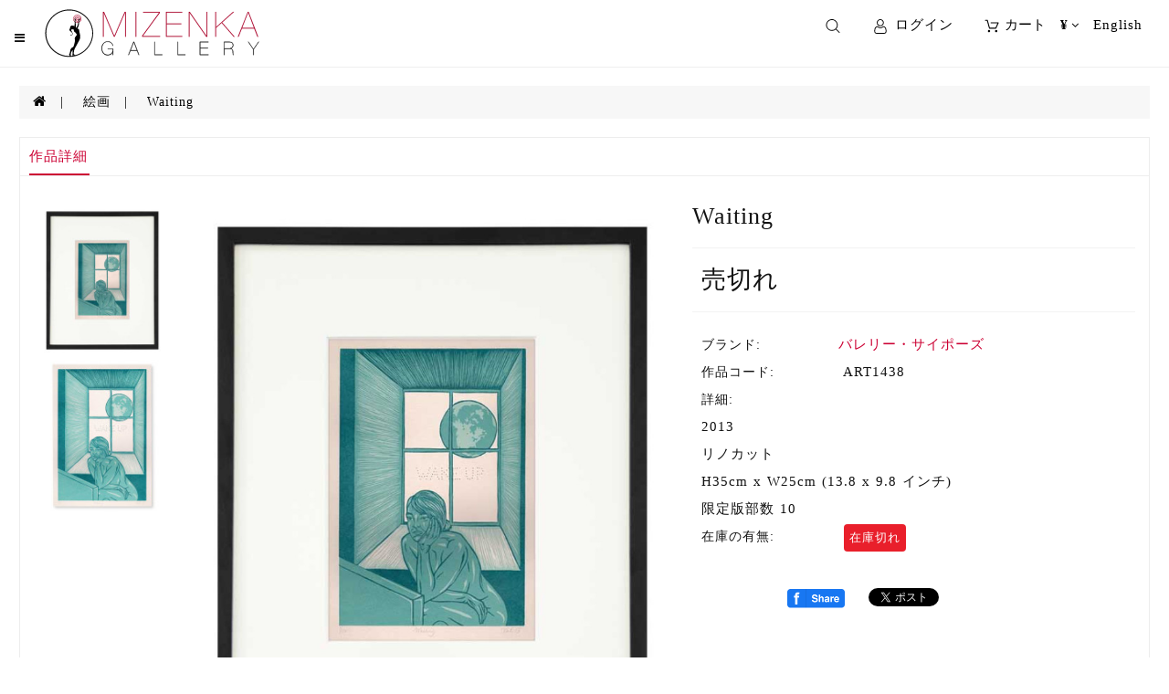

--- FILE ---
content_type: text/css
request_url: https://mizenka.com/catalog/view/javascript/jquery/swiper/css/slick-theme.css
body_size: 296
content:
@charset 'UTF-8';

/* Icons */
@font-face
{
    font-family: 'slick';
    font-weight: normal;
    font-style: normal;

    src: url('./fonts/slick.eot');
    src: url('./fonts/slick.eot?#iefix') format('embedded-opentype'), url('./fonts/slick.woff') format('woff'), url('./fonts/slick.ttf') format('truetype'), url('./fonts/slick.svg#slick') format('svg');
}
/* Arrows */
.slick-prev,
.slick-next
{
    position: absolute;
    top: -35px;
    display: block;
    padding: 0;
    cursor: pointer;
    border: none;
    outline: none;
    background: transparent;
}
.slick-prev:hover,
.slick-prev:focus,
.slick-next:hover,
.slick-next:focus
{
    color: transparent;
    outline: none;
    background: transparent;
}
.slick-prev:hover:before,
.slick-prev:focus:before,
.slick-next:hover:before,
.slick-next:focus:before
{
    opacity: 1;
}
.slick-prev.slick-disabled:before,
.slick-next.slick-disabled:before
{
    opacity: .25;
}

.slick-prev::before,
.slick-next::before
{
    font-size: 22px;
    color: #252525;

    -webkit-font-smoothing: antialiased;
    -moz-osx-font-smoothing: grayscale;
}

.slick-prev
{
    right: 35px;
}
.slick-prev::before
{
    content: '<';
}
.slick-next
{
    right: 0;
}
.slick-next::before
{
    content: '>';
}

/* Dots */

.slick-dots {
    position: absolute;
    bottom: 0;
    display: block;
    width: 100%;
    padding: 0;
    margin: 0;
    list-style: none;
    text-align: center;
    background-color: rgba(255,255,255,0.7);
    z-index: 99;
    padding: 2px 0;
}
.slick-dots li
{
    position: relative;
    display: inline-block;
    width: 10px;
    height: 10px;
    margin: 0 10px;
    padding: 0;
    top: -6px;
    cursor: pointer;
}
.slick-dots li button
{
    font-size: 0;
    line-height: 0;

    display: block;

    cursor: pointer;

    color: transparent;
    border: 0;
    outline: none;
    background: transparent;
}
.slick-dots li button:hover,
.slick-dots li button:focus
{
    outline: none;
}
.slick-dots li button:hover:before,
.slick-dots li button:focus:before
{
    opacity: 1;
}
.slick-dots li button::before {
    font-family: 'slick';
    line-height: 10px;
    position: absolute;
    top: 0;
    left: 0;
    width: 10px;
    height: 10px;
    content: '';
    text-align: center;
    color: black;
    -webkit-font-smoothing: antialiased;
    -moz-osx-font-smoothing: grayscale;
    background-color: #7f7f7f;
    border-radius: 100%;
}
.slick-dots li.slick-active button:before,.slick-dots li:hover button:before
{
    background-color: rgba(204,0,51,1);
}


--- FILE ---
content_type: text/css
request_url: https://mizenka.com/catalog/view/theme/artista2/stylesheet/stylesheet.css?v=1.11
body_size: 22386
content:
@font-face {
    font-family: 'Avenir';
    src: url('Avenir-Font/avenir_ff/AvenirLTStd-Roman.otf') format('truetype');
}

body {
    font-family: 'Avenir', 'Sans Serif';
    font-weight: 500;
    color: #121212;
    font-size: 15px;
    line-height: 20px;
    width: 100%;
    letter-spacing: 1px;
    word-spacing: 1px;
    background-color: #fff;
}

.input-group .form-control {
    z-index: 0;
}

b,
strong {
    font-weight: 700;
}


/* default font size */

.fa {
    font-size: 14px;
}


/* Override the bootstrap defaults */

h1 {
    font-size: 33px;
}

h2 {
    font-size: 27px;
}

h3 {
    font-size: 21px;
}

h4 {
    font-size: 15px;
}

h5 {
    font-size: 12px;
}

h6 {
    font-size: 10.2px;
}

.d-inline-block {
    display: inline-block;
    vertical-align: middle;
}

input[type="checkbox"],
input[type="radio"] {
    margin: 3px 0 0
}

a {
    color: #000;
    transition: 0.5s ease;
    text-transform:none;
}

:focus {
    outline: none !important;
}

a:focus,
a:hover,
.btn-link:focus,
.btn-link:hover {
    text-decoration: none;
    outline: none;
    color: rgba(204, 0, 51, 1);
}

legend {
    font-size: 18px;
    padding: 7px 0px;
    color: #000;
    border-color: #f2f2f2;
}

label {
    font-size: 14px;
    font-weight: normal;
}

select.form-control,
textarea.form-control,
input[type="text"].form-control,
input[type="password"].form-control,
input[type="datetime"].form-control,
input[type="datetime-local"].form-control,
input[type="date"].form-control,
input[type="month"].form-control,
input[type="time"].form-control,
input[type="week"].form-control,
input[type="number"].form-control,
input[type="email"].form-control,
input[type="url"].form-control,
input[type="search"].form-control,
input[type="tel"].form-control,
input[type="color"].form-control {
    font-size: 13px;
}

.input-group input,
.input-group select,
.input-group .dropdown-menu,
.input-group .popover {
    font-size: 13px;
}

.input-group .input-group-addon {
    font-size: 12px;
    height: 30px;
    color: #000
}

.tooltip {
    z-index: 1;
}


/* Fix some bootstrap issues */

span.hidden-xs,
span.hidden-sm,
span.hidden-md,
span.hidden-lg {
    display: inline;
}

.nav-tabs {
    margin-bottom: 15px;
}

/* div.required .control-label:before {
    content: '* ';
    color: #F00;
    font-weight: bold;
} */

.form-group.required .control-label:before {
    content: '* ';
    color: #F00;
    font-weight: bold;
}
.form-control {
    box-shadow: none;
    border: 1px solid #eee;
    border-radius: 0px;
}

.input-group-sm>.form-control,
.input-group-sm>.input-group-addon,
.input-group-sm>.input-group-btn>.btn {
    border-radius: 0
}

.form-control:focus {
    border: 1px solid rgba(204, 0, 51, 1);
    box-shadow: none
}

.stylenew{
    display: none;
}
/* search */

#search .input-lg {
    height: 45px;
    padding: 0 10px;
    border: none;
    font-size: 14px;
    border-radius: 0
}

#search .btn-lg {
    height: 45px;
    border-radius: 0;
}

#search .form-control:focus {
    border: none;
    box-shadow: none;
}


/* cart */

.btn-group.open .dropdown-toggle {
    box-shadow: none;
}

#cart.open>.btn {
    background-image: none;
    background-color: #FFFFFF;
    border: 1px solid #E6E6E6;
    color: #666;
    box-shadow: none;
    text-shadow: none;
}

#cart .dropdown-menu {
    z-index: 1001;
}

#cart .dropdown-menu {
    min-width: 295px;
    padding: 10px 0;
    box-shadow: none;
}

.dropdown-menu {
    border-radius: 0px;
}

#cart .btn-danger {
    background-color: #fff;
    color: #000;
    padding: 0;
    border-color: #fff;
    border: none;
    transition: all 0.4s ease-in-out 0s;
}

#cart .dropdown-menu table {
    margin-bottom: 10px;
    font-size: 14px;
}

#cart .table-striped>tbody>tr:nth-of-type(2n+1) {
    background: none;
}

#cart li tbody tr td {
    border-bottom: 1px solid #eee !important;
    border: none;
}

#cart li tbody tr td {
    border-bottom: 1px solid #eee !important;
    border: none;
    font-size: 12px;
}

.cartdrop {
    padding: 0;
    border-bottom: 1px solid #eee;
    margin-bottom: 10px;
}

.cartdrop img {
    max-width: 60px;
    border-radius: 0px;
    padding: 0;
    border: 2px solid #000;
    padding: 2px;
    border-radius: 0;
}

.cartname {
    overflow: hidden;
    white-space: nowrap;
    text-overflow: ellipsis;
    margin: 0 10px;
    width: 160px;
    font-size: 14px;
    transition: 0.5s ease;
}

.cartname:hover {
    color: #000;
}

.cartname:hover {
    color: rgba(204, 0, 51, 1);
}

.cartname a {
    font-weight: 500;
}

.cartprice {
    clear: both;
    position: relative;
    top: -45px;
    left: 70px;
    width: 50%;
    color: #000;
    font-size: 13px;
    direction: ltr;
    margin-bottom: -10px;
}

#cart .dropdown-menu li>div {
    padding: 0 10px;
}

#cart .dropdown-menu li>div table td {
    border: 1px solid #eee;
}


/* user dropdowm */

.alogin li {
    border-bottom: 1px solid #eee;
    padding: 8px 10px;
    text-transform: capitalize;
}

.alogin li:last-child {
    border-bottom: none;
    padding-bottom: 0;
}

.alogin .langcdrop li {
    border-bottom: none;
    padding: 0;
    text-transform: capitalize;
}

.alogin svg {
    margin: 0 7px;
    fill: #ef4060;
    width: 14px;
    height: 13px;
}

.alogin {
    min-width: 265px;
    padding: 0 0 8px 0 !important;
}

.hlogout {
    text-align: center;
    padding: 15px;
    min-width: 280px;
}

.hlogout h5 {
    font-size: 16px;
    margin-top: 0;
}

.hlogout h6 {
    font-size: 12px;
    color: #777;
}

.acd,
.hlogout .wishcom {
    border: 1px solid #eee;
    border-radius: 0;
    display: inline-block;
    padding: 4px 0;
    margin-top: 10px;
    width: 47%;
    text-align: center;
    margin-left: 2px;
    margin-right: 2px;
}

.dropdown-menu>li>a {
    color: #000;
}


/* logo */

#logo-menu-bar {
    /* background: -webkit-gradient(linear, left top, right top, color-stop(0%, rgba(102, 0, 0, 1)), color-stop(21%, rgba(204, 0, 51, 1)), color-stop(48%, rgba(204, 0, 51, 1)), color-stop(100%, rgba(102, 0, 0, 1)));
    background: linear-gradient(to right, rgba(102, 0, 0, 1) 0%, rgba(204, 0, 51, 1) 21%, rgba(204, 0, 51, 1) 48%, rgba(102, 0, 0, 1) 100%);*/
}


/* menu */

#menu .dropdown-submenu {
    padding: 15px;
}

#menu .dropdown-menu {
    padding-bottom: 0;
}

#menu .dropdown-inner {
    display: table;
}

#menu .dropdown-inner ul {
    display: table-cell;
}

#menu .collapse li.view_more.my-menu {
    cursor: pointer;
    padding: 12px 0px;
    border-radius: 0;
    margin: 0 15px;
}

#menu .dropdown-inner a {
    min-width: 200px;
    display: block;
    padding: 3px 2px;
    clear: both;
    line-height: 23px;
    text-transform: capitalize;
    letter-spacing: 0.5px;
    color: rgba(204, 0, 51, 1);
}

#menu .dropdown-inner a:hover {
    color: rgba(204, 0, 51, 1);
}

#menu .dropdown-inner .dropdown-submenu ul.grand-child li {
    padding: 0;
}

#menu .dropdown-inner .dropdown-submenu .submenu-title {
    font-weight: 600;
    padding: 0;
    margin-bottom: 5px;
    /* text-transform: uppercase; */
}


/* content */

#content {
    min-height: 600px;
}


/* alert */


/* alert */

.alert {
    padding: 8px 14px 8px 14px;
    border-radius: 0
}


/* alert design */

.a-one {
    position: fixed;
    top: 0;
    left: 0;
    right: 0
}

.a-one {
    background-color: #000;
    filter: "progidXImageTransform.Microsoft.Alpha(Opacity=40)";
    background-color: rgba(0, 0, 0, .6);
    bottom: 0;
    z-index: 99
}

.alert a {
    color: #000;
    font-weight: 500
}

.alert a:hover {
    color: rgba(204, 0, 51, 1)
}

.alert h2 {
    font-size: 27px;
    color: #111;
    margin-bottom: 15px;
    margin-top: 26px;
    text-transform: capitalize;
}

.alert.alertsuc {
    padding: 13px 12px;
    background-color: #fff;
    border: 1px solid #ededed;
    color: #666;
    font-size: 14px;
    position: fixed;
    z-index: 99;
    transition: all ease .6s;
    border-radius: 0px;
    box-shadow: 0 2px 4px 0 rgba(0, 0, 0, .1);
    max-width: 500px;
    text-align: center;
    margin: 0 auto;
    top: 30%;
    padding: 40px;
    border-radius: 0px;
}

.alert-danger svg,
.alert-info svg,
.alert-success svg {
    display: block;
    margin: 0 auto 20px;
    width: 65px;
    height: 65px
}

.alert-success svg {
    fill: #4CAF50
}

.alert-danger svg {
    fill: #E2574C
}

.alert-info svg {
    fill: #31708f
}

.a-one .alert-dismissable .close,
.a-one .alert-dismissible .close {
    position: absolute;
    top: 8px;
    right: 8px;
    opacity: 1;
    color: #000;
    color: inherit
}


/* breadcrumb */

.breadcrumb {
    margin: 20px 0 20px 0;
    padding: 8px 15px;
    background: #f7f7f7;
    border-radius: 0px;
}

.breadcrumb i {
    font-size: 15px;
}

.breadcrumb>li a:hover {
    color: #000;
}

.breadcrumb>li a:hover {
    color: rgba(204, 0, 51, 1);
}

.breadcrumb>li a::after {
    content: '|';
    padding: 0 15px;
    color: #000;
}

.breadcrumb>li:last-child a::after {
    content: '';
    padding: 0;
}

.breadcrumb_special>li:nth-last-child(-n+2) a::after {
    content: '';
    padding: 0;
}

.breadcrumb>li+li::before {
    padding: 0;
    color: #000;
    content: "";
}

.pagination {
    margin: 0;
    padding: 0;
}


/* buttons */

.dropdown-menu>li>a:focus,
.dropdown-menu>li>a:hover {
    background-color: transparent;
}

.buttons {
    margin: 1em 0;
}

.btn {
    padding: 7.5px 12px;
    font-size: 14px;
    border: none;
    border-radius: 0px;
    box-shadow: none;
}

.btn-xs {
    font-size: 9px;
}

.btn-sm {
    font-size: 10.2px;
}

.btn-lg {
    padding: 10px 16px;
    font-size: 15px;
}

.btn-group>.btn,
.btn-group>.dropdown-menu,
.btn-group>.popover {
    font-size: 12px;
}

.btn-group>.btn-xs {
    font-size: 9px;
}

.btn-group>.btn-sm {
    font-size: 10.2px;
}

.btn-group>.btn-lg {
    font-size: 15px;
}

.btn-default {
    color: #777;
    text-shadow: 0 1px 0 rgba(255, 255, 255, 0.5);
    background-color: #e7e7e7;
    background-image: linear-gradient(to bottom, #eeeeee, #dddddd);
    background-repeat: repeat-x;
    border-color: #dddddd #dddddd #b3b3b3 #b7b7b7;
}

.btn.active.focus,
.btn.active:focus,
.btn.focus,
.btn:active.focus,
.btn:active:focus,
.btn:focus,
.btn.active,
.btn:active {
    outline: none;
    box-shadow: none
}

.btn-primary {
    background-color: #000;
    color: #fff;
    border: none;
    text-transform: capitalize;
    transition: 0.5s ease;
    font-size: 14px;
    border-radius: 0px;
}

.btn-primary:hover,
.btn-primary:active,
.btn-primary.active,
.btn-primary.disabled,
.btn-primary[disabled],
.btn-primary.active.focus,
.btn-primary.active:focus,
.btn-primary.active:hover,
.btn-primary:active.focus,
.btn-primary:active:focus,
.btn-primary:active:hover,
.open>.dropdown-toggle.btn-primary.focus,
.open>.dropdown-toggle.btn-primary:focus,
.open>.dropdown-toggle.btn-primary:hover,
.btn-primary.focus,
.btn-primary:focus,
.btn-primary.disabled,
.btn-primary.disabled.active,
.btn-primary.disabled.focus,
.btn-primary.disabled:active,
.btn-primary.disabled:focus,
.btn-primary.disabled:hover,
.btn-primary[disabled],
.btn-primary[disabled].active,
.btn-primary[disabled].focus,
.btn-primary[disabled]:active,
.btn-primary[disabled]:focus,
.btn-primary[disabled]:hover,
fieldset[disabled] .btn-primary,
fieldset[disabled] .btn-primary.active,
fieldset[disabled] .btn-primary.focus,
fieldset[disabled] .btn-primary:active,
fieldset[disabled] .btn-primary:focus,
fieldset[disabled] .btn-primary:hover {
    background-color: rgba(204, 0, 51, 1);
    background: linear-gradient(to right, rgba(102, 0, 0, 1) 0%, rgba(204, 0, 51, 1) 21%, rgba(204, 0, 51, 1) 48%, rgba(102, 0, 0, 1) 100%);
    color: #fff
}

.btn-warning {
    color: #ffffff;
    text-shadow: 0 -1px 0 rgba(0, 0, 0, 0.25);
    background-color: #faa732;
    background-image: linear-gradient(to bottom, #fbb450, #f89406);
    background-repeat: repeat-x;
    border-color: #f89406 #f89406 #ad6704;
}

.btn-warning:hover,
.btn-warning:active,
.btn-warning.active,
.btn-warning.disabled,
.btn-warning[disabled] {
    box-shadow: inset 0 1000px 0 rgba(0, 0, 0, 0.1);
}

.btn-danger,
.btn-info {
    color: #ffffff;
    background-color: #000;
    transition: 0.5s ease;
}

.btn-danger:active:hover,
.btn-danger:hover,
.btn-info:hover,
.btn-info.active.focus,
.btn-info.active:focus,
.btn-info.active:hover,
.btn-info:active.focus,
.btn-info:active:focus,
.btn-info:active:hover,
.open>.dropdown-toggle.btn-info.focus,
.open>.dropdown-toggle.btn-info:focus,
.open>.dropdown-toggle.btn-info:hover {
    background-color: rgba(204, 0, 51, 1);
    background: linear-gradient(to right, rgba(102, 0, 0, 1) 0%, rgba(204, 0, 51, 1) 21%, rgba(204, 0, 51, 1) 48%, rgba(102, 0, 0, 1) 100%);
    color: #fff
}

.btn-success {
    color: #ffffff;
    text-shadow: 0 -1px 0 rgba(0, 0, 0, 0.25);
    background-color: #5bb75b;
    background-image: linear-gradient(to bottom, #62c462, #51a351);
    background-repeat: repeat-x;
    border-color: #51a351 #51a351 #387038;
}

.btn-link {
    border-color: rgba(0, 0, 0, 0);
    cursor: pointer;
    color: #000;
    border-radius: 0;
    transition: 0.5s ease;
}

.btn-link,
.btn-link:active,
.btn-link[disabled] {
    background-color: rgba(0, 0, 0, 0);
    background-image: none;
    box-shadow: none;
    padding: 0;
    border: none;
}

.btn-inverse {
    color: #ffffff;
    text-shadow: 0 -1px 0 rgba(0, 0, 0, 0.25);
    background-color: #363636;
    background-image: linear-gradient(to bottom, #444444, #222222);
    background-repeat: repeat-x;
    border-color: #222222 #222222 #000000;
}

.btn-inverse:hover,
.btn-inverse:active,
.btn-inverse.active,
.btn-inverse.disabled,
.btn-inverse[disabled] {
    background-color: #222222;
    background-image: linear-gradient(to bottom, #333333, #111111);
}


/* list group */

.list-group a {
    border: 0px solid #eee;
    border-top: solid 1px #cacaca;
    border-bottom: solid 1px #cacaca;
    padding: 12px 12px;
    text-transform: capitalize;
    width: 70%;
}

.catlistpage.list-group a.active,
.list-group-item.active,
.list-group-item.active:focus,
.list-group-item.active:hover,
.catlistpage.list-group a.active:hover {
    background: #fff;
    color: rgba(204, 0, 51, 1);
    border: 0px solid #eee;
    border-top: solid 1px #cacaca;
    border-bottom: solid 1px #cacaca;
}

a.list-group-item:focus,
a.list-group-item:hover,
button.list-group-item:focus,
button.list-group-item:hover,
.catlistpage.list-group a:hover {
    background-color: #edeef0;
    color: rgba(204, 0, 51, 1);
}


/* carousel */

.carousel-caption {
    color: #FFFFFF;
    text-shadow: 0 1px 0 #000000;
}

.carousel-control .icon-prev:before {
    content: '\f053';
    font-family: FontAwesome;
}

.carousel-control .icon-next:before {
    content: '\f054';
    font-family: FontAwesome;
}


/***homeslider ***/

.slider-caption {
    background-color: white;
    width: 30%;
    margin-left: 45%;
    text-shadow: 0 0px 0 #000000;
    margin-bottom: 30px;
}

.slider-title {
    color: #a0a0a0;
}

.slider-description {
    color: #000000;
}


/**style for image hover zoomig effect start ***/


/* The Image container */


/* [1] The container */

.img-hover-zoom {
    height: auto;
    /* [1.1] Set it as per your need */
    overflow: hidden;
    /* [1.2] Hide the overflowing of child elements */
}


/* [2] Transition property for smooth transformation of images */

.img-hover-zoom img {
    transition: -webkit-transform .5s;
	transition: transform .5s;
	transition: transform .5s, -webkit-transform .5s;
}


/* [3] Finally, transforming the image when container gets hovered */

.img-hover-zoom:hover img {
    transform: scale(1.01);
}


/* Brightness-zoom Container */

.img-hover-zoom--brightness img {
    transition: transform 2s, filter 1.5s ease-in-out;
    transform-origin: center center;
    filter: brightness(50%);
}


/* The Transformation */

.img-hover-zoom--brightness:hover img {
    filter: brightness(100%);
    transform: scale(1.3);
}


/* Slow-motion Zoom Container */

.img-hover-zoom--slowmo img {
    transform-origin: 50% 65%;
    transition: transform 5s, filter 3s ease-in-out;
    filter: brightness(100%);
}


/* The Transformation */

.img-hover-zoom--slowmo:hover img {
    filter: brightness(125%);
    transform: scale(1.3);
}


/**style for image hover zoomig effect end ***/

/** style for menu for resposnsive start***/
@media (min-width: 1282px) {
    .close-nav .closebtn{
        display: none;
    }
}
@media (max-width: 1281px) {
    .head-right {
        width: 75.67%;
    }
.sidenav .close-nav {
    background-color: #1e1e1e;
    padding: 12px 15px;
    width: 100%;
    display: inline-block;
    color: #fff;
    letter-spacing: 1px;
}
.head-menu {
    position: absolute;
    left: 0;
    right: auto;
    width: auto;
    z-index: 9;
    margin-top: 9px;
    color: #fff;
  }
  .navbar {
    border-radius: 4px;
  }
  .navbar-header {
    float: left;
  }
  #stamenu .menu-vertical {
    overflow-y: scroll;
    position: fixed;
    top: 0;
    bottom: 0;
    left: 0;
    right: auto;
    z-index: 4;
    background: #fff;
    width: 280px;
    transform: translateX(-100%);
    transition: all 0.5s ease-out 0s;
  }
  .closebtn, .closebtn:hover, .closebtn:focus {
    color: #fff;
  }
  #logo {
    padding-left: 45px;
    position: relative;
    z-index: 1;
}
#logo img {
    margin: 0;
    max-width: 100%;
}
.navbar-toggle {
    margin: 0;
    padding: 0;
    display: block;
    color: #121212 !important;
}
 #menu .dropdown-menu {
    margin-top: 10px;
    border-bottom: 3px solid rgba(204, 0, 51, 1) !important;
    border: 1px solid #e0e0e0;
    box-shadow: none;
    border-radius: 0px;
    opacity: 0;
    display: block;
    transform-origin: 0 0 0;
    transform: scale(1, 0);
    transition: all 500ms ease 0s;
    padding-bottom: 10px !important;
    z-index: 1000 !important;
}
#menu .dropdown:hover .dropdown-menu {
    display: block;
}
#menu li a:hover .enangle {
    transform: rotate(-180deg);
    transition: all 0.5s ease 0s;
}
#menu .dropdown:hover .dropdown-menu {
    opacity: 1;
    transform: scale(1, 1);
}
 .navbar-nav {
    margin: 0;
    float: none;
    text-align: left;
}
.hsticky {
    padding: 10px 0 !important;
    position: unset !important;
    border-bottom: 1px solid #eee;
    /* background: -webkit-gradient(linear, left top, right top, color-stop(0%, rgba(102, 0, 0, 1)), color-stop(21%, rgba(204, 0, 51, 1)), color-stop(48%, rgba(204, 0, 51, 1)), color-stop(100%, rgba(102, 0, 0, 1)));
    background: linear-gradient(to right, rgba(102, 0, 0, 1) 0%, rgba(204, 0, 51, 1) 21%, rgba(204, 0, 51, 1) 48%, rgba(102, 0, 0, 1) 100%);*/
}
#madebyhand-search-category,
#search .input-lg,
#search .btn-lg {
    height: 40px;
}
#menu div.dropdown-inner>ul.list-unstyled {
    display: block;
}
#menu div.dropdown-menu {
    margin-left: 0 !important;
    padding-top: 0;
}
#menu .dropdown-inner {
    display: block;
}
#menu .dropdown-inner a {
    width: 100%;
}
#menu .dropdown-inner .submenu-title {
    padding: 3px 28px;
    text-transform: capitalize;
}
#menu .dropdown-inner .dropdown-submenu .grand-child a {
    padding: 0
}
#menu .dropdown-submenu {
    padding: 8px 25px !important;
}
#menu .see-all {
    display: inline-block;
    letter-spacing: 0;
    margin: 0;
    padding: 0 25px !important;
    font-weight: 500;
}
.navbar-nav .open .dropdown-menu {
    position: static;
    float: none;
    width: auto;
    margin-top: 0;
    background-color: transparent;
    border: 0;
    -webkit-box-shadow: none;
    box-shadow: none;
}
#menu .dropdown-inner ul {
    display: block;
}
#menu .nav li {
    display: block;
    float: none;
}
#mySidenav li a i {
    margin-top: 4px;
    float: right
}
/* sidenav */
#mySidenav li a i {
    margin-top: 4px;
    float: right
}
#stamenu .menu-vertical {
    overflow-y: unset;
}
#stamenu.active .menu-vertical {
    transform: translateX(0);
}
#stamenu .menu-vertical {
    overflow-y: scroll;
    position: fixed;
    top: 0;
    bottom: 0;
    left: 0;
    right: auto;
    z-index: 4;
    background: #fff;
    width: 280px;
    transform: translateX(-100%);
    transition: all 0.5s ease-out 0s;
}
#mySidenav li a i {
    margin-top: 4px;
    float: right
}
.sidenav .close-nav {
    background-color: #1e1e1e;
    padding: 12px 15px;
    width: 100%;
    display: inline-block;
    color: #fff;
    letter-spacing: 1px;
}
.closebtn,
.closebtn:hover,
.closebtn:focus {
    color: #fff;
}
#menu .navbar-collapse {
    display: block !important;
    padding: 0
}
#search .btn-lg {
    min-width: unset;
}
}
/** style for menu for resposnsive end ***/


/** style for left side menu sticky ***/

@media (min-width: 768px) {
    #column-left {
        height: auto;
        min-height: 200px;
        overflow: auto;
        position: sticky;
        top: 10%;
    }
}


/** style for left side menu sticky ***/

@media (min-width: 768px) {
    #column-left {
        height: auto;
        min-height: 200px;
        overflow: auto;
        position: sticky;
        top: 13%;
    }
}


/** style for left side menu sticky ***/


/** style for left side menu sticky ***/

@media only screen and (max-width: 1180px) {
    .slider-caption {
        position: unset;
        width: 100%;
        margin-left: 0px;
        padding-top: 10px;
    }
    .slider-control {
        padding-bottom: 40%;
        bottom: unset !important;
    }
    .slider-inner {
        margin-bottom: -50px;
    }
}


/***home slider ends***/

.rating .fa-stack {
    font-size: 6px;
    width: 12px;
    height: 13px;
}

.rating .fa-star-o,
.rating .fa-star {
    color: #ffc600;
    font-size: 13px;
}

.rating .fa-star+.fa-star-o {
    color: #ffc600;
}

h2.price {
    margin: 0;
    font-size: 27px;
}
.prod-detail{
    line-height: 30px;
}
.thumbnails {
    clear: both;
    list-style: none;
    padding: 0;
}

.thumbnails>img {
    width: 100%;
}

.image-additional a {
    margin-bottom: 20px;
    padding: 5px;
    display: block;
    border: 1px solid #ddd;
}

.image-additional {
    max-width: 78px;
}

.thumbnails .image-additional {
    float: left;
    margin-left: 20px;
}


.product-thumb{
    transition: box-shadow .2s ease-in-out;
    overflow: hidden;
    position: relative;
}

.product-thumb:hover{
    box-shadow: 0 3px 16px 0 rgba(0,0,0,.11);
}

/* fixed colum left + content + right*/


/* fixed product layouts used in left and right columns */

#column-left .product-layout,
#column-right .product-layout {
    width: 100%;
}


/* fixed mobile cart quantity input */

.input-group .form-control[name^=quantity] {
    min-width: 50px;
}

.nav .open>a,
.nav .open>a:focus,
.nav .open>a:hover {
    background-color: transparent;
}


/*loader */


/*loader */

.s-panel {
    position: relative;
}

.s-panel .wrloader {
    background: url('../../../../../image/catalog/loader.gif') 50% 50% no-repeat #edeef0;
    position: absolute;
    top: 0;
    width: 100%;
    height: 100%;
    z-index: 999;
}


/* custom css */

ol,
ul {
    margin-bottom: 0;
}

.hbottom,
.top-inner {
    max-width: 1675px;
    margin: 0 auto;
    padding: 0 15px;
}

.list-inline {
    margin: 0
}

.list-inline>li {
    padding: 0
}

.top-pati {
    background: -webkit-gradient(linear, left top, right top, color-stop(0%, rgba(102, 0, 0, 1)), color-stop(21%, rgba(204, 0, 51, 1)), color-stop(48%, rgba(204, 0, 51, 1)), color-stop(100%, rgba(102, 0, 0, 1)));
    background: linear-gradient(to right, rgba(102, 0, 0, 1) 0%, rgba(204, 0, 51, 1) 21%, rgba(204, 0, 51, 1) 48%, rgba(102, 0, 0, 1) 100%);
    padding: 9px 0;
}

.top-left {
    color: #fff;
}

.langcur .btn-link.dropdown-toggle {
    transition: 0.5s ease;
    text-transform: uppercase;
    font-size: 12px;
    border: 1px solid #eee;
    padding: 7px;
    display: inline-block;
    letter-spacing: 0;
}

.langcur .dropdown-menu {
    min-width: 25rem;
    padding: 15px 15px;
}

.xsla,
.xscu {
    display: inline-block;
}

.langcur .langcdrop .dropdown-menu li {
    display: block
}

.langcur .dropdown-menu.langcdrop {
    min-width: 18rem;
    padding: 10px;
}

.inuser .dropdown-toggle .ac-title {
    color: #000;
    transition: 0.5s ease;
    text-transform: capitalize;
    font-size: 16px;
}

.btn-link.dropdown-toggle.test,
#wishlist-total {
    display: inline-block;
    position: relative;
    text-transform: capitalize;
    padding: 0;
    border: none;
    border-radius: 0;
    background: transparent;
    font-weight: 400;
    font-size: 14px;
    line-height: 17px;
    color: #000;
    top: 0px;
    position: relative;
}

.inuser .dropdown-toggle:hover .ac-title,
.btn-link.dropdown-toggle.test:hover,
#wishlist-total:hover {
    color: rgba(204, 0, 51, 1);
}

.btn-link.dropdown-toggle.test {
    padding-left: 20px;
    margin-left: 18px;
}


/* search */

.desktop-search {
    vertical-align: baseline
}

#madebyhand-search-category {
    float: left;
    width: 200px;
    border: none;
    height: 45px;
    padding: 10px;
    -moz-appearance: none;
    background: #fff url("../../../../../image/catalog/arrow.png");
    background-position: right bottom 7px;
    background-repeat: no-repeat;
    -webkit-appearance: none;
    border-radius: 0;
}

svg {
    vertical-align: middle;
    transition: 0.5s ease
}

.quick-view-icon svg {
    fill: #fff !important;
}

.d-search button {
    background: transparent;
    border: none;
    cursor: pointer;
    padding: 0;
}


/* .sideb{
    display: block;
}
.siden{
    display: none;
} */

#search_block_top .input-group-btn {
    position: relative;
    right: 1px;
}

body.active-search .wbSearch {
    opacity: 1;
    transform: translateY(0);
}

.wbSearch {
    z-index: 99;
    position: fixed;
    top: 0;
    right: 0;
    display: flex;
    background-color: rgba(0, 0, 0, .7);
    opacity: 0;
    transition: all 0.5s ease-in-out;
    transform: translateY(-100%);
    align-items: center;
    justify-content: center;
    width: 100%;
    padding: 38px
}

.wbSearch .close-nav i {
    margin-left: 15px;
    display: inline-block;
    color: #fff;
    font-size: 18px;
    position: relative;
    top: 5px;
}

.wbSearch #search_block_top {
    position: relative;
    align-items: center;
    width: 100%;
    max-width: 1000px;
}


/* result */

.madebyhand-search-result .searchbr {
    padding-top: 15px;
    padding-bottom: 15px;
    border: 1px solid #eee;
    margin: 15px 0;
    float: left;
    width: 100%;
    border-radius: 0px;
}

.madebyhand-search-loader {
    position: absolute;
    z-index: 110;
    height: 300px;
    background-color: white;
    border: 1px solid #eee;
    margin: 0 auto;
    left: 0;
    right: 0;
    top: 45px;
}

.madebyhand-search-result {
    left: 0;
    top: 100%;
    right: 0;
    box-shadow: none;
    background-color: #fff;
    border-radius: 0;
    position: absolute;
    z-index: 99;
    max-height: 530px;
    overflow-y: auto;
    margin-top: 1px;
}

.madebyhand-dis h4 {
    overflow: hidden;
    white-space: nowrap;
    text-overflow: ellipsis;
    margin-top: 0
}

.madebyhand-dis .list-des {
    font-size: 12px;
    color: #777;
    text-transform: capitalize;
    color: #282828;
    margin: 0 0 10px 0;
    max-height: 40px;
    overflow: hidden;
}

.madebyhand-dis .price {
    font-weight: 500;
}

.madebyhand-search-result .product-info {
    padding-right: 0;
}

.madebyhand-search-result .product-info img {
    padding: 2px;
    border: 2px solid #000;
}

.madebyhand-search-result p {
    margin: 5px 15px;
}

.madebyhand-search-loader .loaders {
    position: absolute;
    top: 35%;
    z-index: 4;
    background: url('../../../../../image/catalog/loader.gif') 50% 50% no-repeat;
    width: 100px;
    height: 100px;
    left: 0;
    right: 0;
    margin: 0 auto;
}

#search_block_top .input-group {
    position: unset
}


/* search over */

#cart-total {
    padding: 5px 0 0 4px;
    display: inline-block;
    color: #000;
    font-size: 16px;
}

#cart-total:hover {
    color: rgba(204, 0, 51, 1);
}

.cartta {
    background-color: #000;
    color: #fff;
    border-radius: 50%;
    width: 16px;
    height: 16px;
    display: inline-block;
    font-size: 12px;
    line-height: 16px;
    position: absolute;
    top: -9px;
    left: 6px;
}

#cart button.dropdown-toggle {
    border: none !important;
    text-transform: capitalize;
    line-height: normal;
    background-color: transparent;
    outline: 0 !important;
    box-shadow: none !important;
    padding: 0;
}

#top-links ul li svg {
    width: 18px;
    height: 17px;
    fill: #000;
    cursor: pointer
}

#top-links ul li svg:hover,
#top-links ul li.inuser .dropdown-toggle:hover svg {
    fill: rgba(204, 0, 51, 1);
}

#cart .dropdown-menu p {
    margin-bottom: 0;
}

.hsticky {
    padding: 25px 0;
    position: unset;
    border-bottom: 1px solid #eee;
    /* background: -webkit-gradient(linear, left top, right top, color-stop(0%, rgba(102, 0, 0, 1)), color-stop(21%, rgba(204, 0, 51, 1)), color-stop(48%, rgba(204, 0, 51, 1)), color-stop(100%, rgba(102, 0, 0, 1)));
    background: linear-gradient(to right, rgba(102, 0, 0, 1) 0%, rgba(204, 0, 51, 1) 21%, rgba(204, 0, 51, 1) 48%, rgba(102, 0, 0, 1) 100%);*/
}

.fixed,
.home-page .hsticky.fixed {
    position: fixed;
    z-index: 999;
    top: 0;
    box-shadow: 2px 2px 7px 0 rgba(0, 0, 0, .1);
    transition: 0.4s top cubic-bezier(.3, .73, .3, .74);
    left: 0;
    right: 0;
    background: #fff;
    /*background: -webkit-gradient(linear, left top, right top, color-stop(0%, rgba(102, 0, 0, 1)), color-stop(21%, rgba(204, 0, 51, 1)), color-stop(48%, rgba(204, 0, 51, 1)), color-stop(100%, rgba(102, 0, 0, 1)));
    background: linear-gradient(to right, rgba(102, 0, 0, 1) 0%, rgba(204, 0, 51, 1) 21%, rgba(204, 0, 51, 1) 48%, rgba(102, 0, 0, 1) 100%);*/
    padding: 10px 0;
}

.menusp,
#top-links {
    margin-top: 10px;
}

.dropdown.inuser {
    margin: 6px 26px;
}

.inuser .dropdown-toggle svg,
#search_toggle svg,
#cart .dropdown-toggle svg {
    fill: #000;
}

.inuser .dropdown-toggle:hover svg,
#search_toggle:hover svg,
#cart .dropdown-toggle:hover svg {
    fill: rgba(204, 0, 51, 1);
}

.haccount {
    /* min-width: 21rem; */
    line-height: 29px;
    padding: 8px 15px;
    text-transform: capitalize;
    box-shadow: none;
}

.langcdrop {
    line-height: 29px;
    padding: 8px 15px;
    text-transform: capitalize;
    box-shadow: none;
}

.haccount li a i {
    margin-right: 8px;
    min-width: 16px;
}

.haccount.dropdown-menu>li>a,
.langcdrop .btn-link {
    letter-spacing: 0;
}

.haccount.dropdown-menu>li>a:hover {
    color: rgba(204, 0, 51, 1)
}

.langcur {
    margin: 0 15px;
}


/* menu */

#menu .navbar-collapse {
    padding: 0
}

.navbar {
    min-height: auto;
    margin-bottom: 0;
    border: none;
}

.nav>li>a:focus,
.nav>li>a:hover {
    background-color: transparent;
}

#menu .fa.pull-right {
    margin: 5px 3px;
}

#menu .navbar-nav>li>a {
    text-transform: capitalize;
    font-size: 16px;
    letter-spacing: .4px;
    font-weight: 500;
    padding: 4px 0;
    margin: 0 15px;
    color: #000;
}

#menu .navbar-nav>li>a:hover {
    color: rgba(204, 0, 51, 1);
}

#menu .navbar-nav>li>a::before {
    content: '';
    width: 0;
    position: absolute;
    bottom: 0;
    border-bottom: 1px solid rgba(204, 0, 51, 1);
    ;
    transition: 0.5s ease;
}

#menu .navbar-nav>li>a:hover::before {
    width: 30px;
}

.head-menu {
    margin: 5px 0;
}

.navbar-nav>li {
    float: none;
    display: inline-block;
}

.navbar-nav {
    float: none;
}


/* slider */

.owl-carousel.owl-theme .owl-controls {
    margin-top: 0
}

.owl-carousel.owl-theme .owl-controls .owl-page span {
    margin: 0;
    background: rgba(204, 0, 51, 1);
    box-shadow: none;
    width: 20px;
    height: 4px;
}

.owl-carousel .owl-wrapper-outer {
    box-shadow: none;
    border: none;
    border-radius: 0
}

.owl-theme.owl-carousel {
    background-color: transparent;
    margin: 0
}

.sliderow .owl-pagination {
    text-align: center;
    position: absolute;
    bottom: 10px;
    left: 0;
    right: 0;
    top: auto
}

.sliderow img {
    border-radius: 0;
}

.slick-dots {
    background-color: transparent !important;
    z-index: 1 !important;
    bottom: 8px !important;
}

.slick-dots li {
    margin: 0 5px !important;
}


/* slider */

.slidebg {
    margin-top: 10px;
}

.slidebig {
    position: absolute;
    z-index: -1;
}

.slidebig h1 {
    font-size: 315px;
    font-weight: 700;
    color: #fff;
    text-transform: capitalize;
    transform: scale(1.1);
    transition: all 1.5s ease;
}

.slidedes {
    overflow: hidden;
    position: relative;
    z-index: 9;
}

.slide-flex {
    display: flex !important;
    align-items: center !important;
}

.slidecap a {
    background-color: #000;
    color: #fff;
    text-transform: uppercase;
    font-size: 14px;
    padding: 11px 36px;
    display: inline-block;
    transform: translateX(100px);
    transition: all 1.5s ease;
}

.slidecap a:hover {
    background-color: rgba(204, 0, 51, 1);
    background: linear-gradient(to right, rgba(102, 0, 0, 1) 0%, rgba(204, 0, 51, 1) 21%, rgba(204, 0, 51, 1) 48%, rgba(102, 0, 0, 1) 100%);
    color: #fff;
}

.slidesmall h3 {
    font-size: 20px;
    color: #7b7b7b;
    text-transform: capitalize;
    font-weight: 400;
    margin-bottom: 10px;
    transition: all 1.5s ease;
    transform: translateX(100px);
}

.slidesmall h2 {
    font-size: 55px;
    text-transform: capitalize;
    font-weight: 500;
    max-width: 550px;
    transition: all 1.5s ease;
    transform: scale(1.5);
    color: #121212;
}

.slidesmall p {
    font-size: 18px;
    color: #7b7b7b;
    font-weight: 500;
    margin: 25px 0;
    transition: all 1.5s ease;
    transform: translateX(-300px);
}

.homeslider-container .slick-current.slick-active .slidesmall h3,
.homeslider-container .slick-current.slick-active .slidesmall h2,
.homeslider-container .slick-current.slick-active .slidesmall p,
.homeslider-container .slick-current.slick-active .slidebig h1,
.homeslider-container .slick-current.slick-active .slidecap a {
    transform: unset;
}


/* product */

.heading {
    text-transform: capitalize;
    margin: 10px 0 20px 0;
    position: relative;
}

.heading h2 {
    font-size: 32px;
    color: #000;
    margin-bottom: 0;
    font-weight: 600;
    margin-top: 0;
}

.heading h2::after {
    content: '';
    border-bottom: 1px solid #eee;
    width: 85px;
    position: relative;
    height: 1px;
    display: block;
    margin: 30px auto;
}

.timeline-bg .heading h2::after {
    display: none;
}

.timeline-bg .heading h2 {
    margin-bottom: 50px;
    font-size: 40px;
}

.timeline-bg .heading {
    margin-top: 0;
}

.next-prevb .heading {
    margin: 80px 0 0 0;
}

.heading svg {
    width: 145px;
    height: 15px;
    fill: #d9d9d9;
}

.heading span {
    display: block;
    position: relative;
}

.nav-tabs>li {
    display: inline-block;
    float: none;
    margin-bottom: 0
}

.lpro {
    margin: 0 25px;
}

.nav-tabs {
    border-bottom: none
}

.pro-tab li a {
    border: none;
    font-weight: 600;
    font-size: 18px;
    text-transform: uppercase;
    color: #000;
    line-height: normal;
    margin: 0 0px;
    border-radius: 0;
    padding: 10px 25px;
    display: inline-block;
    cursor: pointer;
    min-width: 160px;
    min-height: 37px;
}

.pro-tab li.active>a,
.pro-tab li.active>a:focus,
.pro-tab li.active>a:hover,
.pro-tab li a:hover,
.pro-tab li a.active {
    color: #121212;
    border: none;
    background: url('../../../../../image/catalog/tab-bg.png') 50% 50% no-repeat;
}

.pro-tab.nav-tabs {
    margin-bottom: 30px;
}

.product-thumb .second-img {
    opacity: 0;
    transform: scale(0.9);
}

.product-thumb:hover .center-block {
    opacity: 1;
    transform: scale(1.01);
    transition: transform 3s ease-in-out, opacity 3s ease-in-out;
}

.product-thumb:hover .second-img {
    opacity: 1;
    transform: scale(1);
}


.product-thumb .second-img {
    top: 0;
    left: 0;
    margin: 0 auto;
    opacity: 0;
    position: absolute;
    right: 0;
    transition: transform 0.3s ease-in-out, opacity 0.3s ease-in-out;
    transform: scale(1);
    transform-origin: center center;
}

.sale {
    color: #fff;
    display: inline-block;
    font-size: 12px;
    left: 20px;
    position: absolute;
    text-align: center;
    text-transform: capitalize;
    top: 20px;
    vertical-align: top;
    letter-spacing: 1.2px;
    font-weight: 400;
    background: #000;
    line-height: 20px;
    padding: 0 7px;
    border-radius: 0;
}

.product-thumb {
    position: relative
}

.protitle {
    font-size: 18px;
    color: #000;
    margin: 0;
    font-weight: 400;
    transition: 0.5s ease;
    padding: 10px 0;
    overflow: hidden;
    white-space: inherit;
    text-overflow: ellipsis;
}

.protitle a {
    color: #000;
}

.protitle:hover,
.protitle:hover a {
    color: rgba(204, 0, 51, 1);
}

.product-thumb .price {
    color: #000;
    font-size: 18px;
    font-weight: 600;
    transition: 0.5s ease;
    letter-spacing: 0;
    min-height: 22px;
}

.price-old {
    color: #919191;
    text-decoration: line-through;
    font-size: 14px;
    font-weight: 500;
}


/* option */

.cpagerow {
    display: flex;
    flex-wrap: wrap;
}

.cpagerow>[class*="col-"] {
    display: flex;
    flex-direction: column;
}

.pro-discou {
    background-color: #fff;
    border: 1px solid #ccc;
    display: inline-block;
    padding: 10px;
    margin-right: 5px;
    margin-bottom: 15px;
    border-radius: 5px;
}

.homeaddq .webi-cart svg {
    width: 20px;
    height: 19px;
    fill: #fff;
}

.homeaddq .webi-cart {
    border: none;
    background: #4b8106;
    color: #fff;
    border-radius: 10px;
    height: 40px;
    padding: 0 8px;
    text-transform: capitalize;
    font-weight: 600;
    cursor: pointer;
    transition: 0.5s ease;
    margin: 0 5px;
    display: inline-block;
    vertical-align: middle;
}

.homeaddq .webi-cart:hover {
    background: #000;
}

.custom-radio .img-thumbnail {
    display: block;
    border-radius: 50%;
    height: 35px;
    width: 35px;
    border: 1px solid #ccc;
    padding: 3px;
}

.custom-radio .img-thumbnail {
    display: block;
    border-radius: 50%;
    height: 35px;
    width: 35px;
    border: 1px solid #ccc;
    padding: 3px;
}

.custom-radio .radio,
.checkbox_input .checkbox {
    display: inline-block;
    margin: 2px 0;
}

.custom-radio label .radio_price,
.custom-radio label.color-option span {
    display: none;
}

.custom-radio .img-thumbnail {
    display: block;
    border-radius: 50%;
    height: 35px;
    width: 35px;
    border: 1px solid #ccc;
    padding: 3px;
}

.checkbox_input .checkbox label.size-option span {
    background-color: #fff;
    border: 1px solid #ccc;
    border-radius: 5px;
    width: 40px;
    height: 40px;
    display: flex;
    align-items: center;
    justify-content: center;
    font-size: 14px;
}

.webi-main .checkbox_input .checkbox label.size-option span {
    width: 40px;
    height: 30px;
}

.checkbox_input .checkbox label.size-option {
    padding: 0;
}

.product-thumb .protax {
    color: rgba(0, 0, 0, 0.6);
    font-size: 14px;
    margin-bottom: 5px;
}

.product-thumb .webi-main .form-group {
    margin-bottom: 0;
}

.product-thumb .webi-main .control-label {
    display: none;
}

.webi-main .checkbox_input {
    margin-top: 0;
    margin-bottom: 8px !important;
}

.webi-main .checkbox input[type="checkbox"]:checked+span {
    background-color: rgba(204, 0, 51, 1);
    transform: rotate(0) scale(1);
    border: 1px solid rgba(204, 0, 51, 1);
    color: #fff;
}

#product {
    background-color: #f8f9fa;
    border: 1px solid #ddd;
    border-radius: 5px;
    padding: 20px;
    list-style: none;
    margin-top: 20px;
}

.protax li {
    display: inline-block;
    color: rgba(0, 0, 0, 0.6);
    font-size: 14px;
    margin-top: 5px;
}



.product_count {
    display: inline-block;
    margin-right: 10px;
    text-align: center;
}

.product_count p {
    font-size: 12px;
    margin-bottom: 0;
    text-transform: capitalize;
    display: block;
    color: #5b5b5b;
}

.product_count span {
    display: flex;
    align-items: center;
    justify-content: center;
    width: 59px;
    height: 40px;
    background-color: #edeef0;
    border-radius: 5px;
    font-size: 16px;
    font-weight: 700;
}

.prod-image img {
    border: 1px solid #f2f2f2;
    padding: 5px;
    border-radius: 5px;
    max-width: 100px;
}

#product-product .pro-content .alert {
    margin: 15px 0 0;
}

.custom-radio label input,
.checkbox_input label input {
    position: absolute;
    z-index: -1;
    opacity: 0;
    left: 0;
    right: 0;
    margin: 0 auto;
    margin-left: auto;
}

.custom-radio .img-thumbnail {
    display: block;
    border-radius: 50%;
    height: 35px;
    width: 35px;
    border: 1px solid #ccc;
    padding: 3px;
}

.custom-radio .radio label {
    padding: 0;
    text-align: center;
    font-size: 12px;
    text-transform: capitalize;
    color: #808080;
}


/* option */


/* ratting */

.wb-list-product-reviews .avg-rate:hover {
    width: 110px;
}

.wb-list-product-reviews .avg-rate i {
    color: #fff;
}

.avg-rate span {
    display: inline-block;
    margin-top: -4px;
}

.rate-tot {
    margin: 0px 3px;
    display: inline-block;
    font-size: 14px;
}

.comments_note {
    display: inline-block;
    position: absolute;
    top: 18px;
    right: 21px;
}

.wb-list-product-reviews .avg-rate {
    width: 50px;
    overflow: hidden;
    height: 20px;
    text-align: center;
}

.bg-re3 {
    background-color: #388e3c;
}

.avg-rate {
    display: inline-block;
    background-color: #219c00;
    color: #fff;
    border-radius: 0;
    vertical-align: middle;
    cursor: pointer;
}

.rating .fa-stack {
    font-size: 13px;
}

.fa {
    font-size: 13px;
}

.fa-stack {
    width: 1em;
    height: 1em;
    line-height: 10px;
}

.wb-list-product-reviews .rating .fa-star-o {
    color: #fff;
    font-size: 12px;
}

.wb-list-product-reviews .rating .fa-star {
    color: #fff;
    font-size: 12px;
}

.rating .fa-star+.fa-star-o {
    color: #fff;
}

.wb-list-product-reviews:hover .emstar,
.thumbnail-container .variant-links .js-count.count {
    display: none;
    transform: scale(0);
}

.wb-list-product-reviews:hover .or-rate {
    opacity: 1;
    transform: scale(1);
}

.wb-list-product-reviews .or-rate {
    opacity: 0;
    transform: scale(0);
}

.emstar,
.or-rate,
.wb-list-product-reviews .avg-rate {
    transition: 0.2s ease;
}


/* button effect */

.product-thumb .button-group svg {
    width: 18px;
    height: 18px;
    fill: #000;
}

.product-thumb .button-group .cartb svg {
    width: 20px;
    height: 20px;
}

.product-thumb .button-group button,
.product-thumb .button-group a {
    /* background-color: #fff; */
    /* box-shadow: 0px 0px 3px 0px rgba(0, 0, 0, 0.1); */
    background: url('../../../../../image/catalog/button-bg.png') 50% 50% no-repeat;
    border-radius: 0;
    color: #fff;
    width: 58px;
    height: 46px;
    text-align: center;
    border: none;
    fill: #4f4f4f;
    padding: 11px 8px;
    font-size: 13px;
    text-transform: uppercase;
    transition: 0.5s ease;
    display: block;
    margin: 2px 2px;
}

.product-thumb .button-group button:hover,
.product-thumb .button-group a:hover {
    background: url('../../../../../image/catalog/button-bg-hover.png') 50% 50% no-repeat;
    /* border: 1px solid rgba(204,0,51,1); */
}

.bquickv {
    display: block;
}

.product-thumb {
    margin-bottom: 30px;
    border-radius: 0px;
}

.product-thumb .image {
    border-radius: 0px;
    position: relative;
    border: 0px solid #edeef0;
}

.product-thumb .image:hover {
    border: 0px solid #cacaca;
    transition: 0.5s ease;
}

.product-thumb img {
    border-radius: 0px;
    padding: 0px;
}

.home-page .product-layout:last-child .product-thumb {
    margin-bottom: 0;
}


/* category */

.categorybr a {
    display: block;
}

.categorybr .abc {
    position: relative;
}

.categorybr img {
    transition: 0.5s ease;
}

.categorybr .abc::after {
    content: '';
    border: 0px solid #edeef0;
    position: absolute;
    left: 0;
    right: 0;
    top: 0;
    bottom: 0;
    transition: 0.5s ease;
}

.categorybr:hover .abc::after {
    border: 0px solid #cacaca;
    transition: 0.5s ease;
}

.categorybr .himg::after {
    content: '';
    position: absolute;
    left: 0;
    right: 0;
    top: 0;
    bottom: 0;
    transition: 0.5s ease;
    border: 0px solid transparent;
}

.categorybr:hover .himg::after {
    content: '';
    border: 0px solid #fff;
}

.middle-cate {
    position: relative;
    top: 40px;
}

.last-cate {
    position: relative;
    top: 130px;
}

.catcontent h2 {
    font-size: 20px;
    margin-bottom: 0px;
    margin-top: 10px;
}


/* next bannr */

.offerbanner-bg .beffect {
    z-index: 9;
}

.offerbanner {
    position: relative;
    margin-top: 95px;
}

.special-banner {
    margin-top: 80px;
}

.offbanner-ap {
    padding: 0;
    background-color: #f8f1ed;
}

.offer-banner-caption h2 {
    margin-top: 0;
    font-size: 37px;
    color: #5b5b5b;
    text-transform: capitalize;
    font-weight: 600;
}

.offer-banner-caption h2 span {
    color: #121212;
}

.offerbanner-bg .row {
    margin: 0;
}

.offerbanner-bg .row:first-child .off-img {
    float: right;
}

.offer-flex {
    display: flex;
    align-items: center;
}

.offer-banner-caption ul li {
    display: block;
}

.offer-banner-caption ul li h3 {
    font-size: 22px;
    font-weight: 500;
    text-transform: capitalize;
    margin-top: 8px;
}

.offer-banner-caption ul li p {
    font-size: 16px;
    text-transform: capitalize;
    margin-bottom: 0;
    color: #444;
    max-width: 290px;
    font-weight: 400;
}

.offer-banner-caption ul:hover svg {
    transform: rotateY(-180deg);
}

.offer-banner-caption ul {
    margin-bottom: 38px;
    padding: 0;
}

.offer-banner-caption ul:last-child {
    margin-bottom: 0px;
}

.offer-banner-caption img {
    width: 50px;
    height: 50px;
 }


/* time line */

.timeline-bg .row {
    display: flex;
    align-items: center;
}

.timeline-bg .row img {
    border: 15px solid #e3dacb;
}

.timeline-bg h3 {
    font-size: 34px;
    font-weight: 500;
    margin-top: 0;
}

.timeline-bg p {
    font-size: 16px;
    line-height: 25px;
    color: #444;
    margin: 30px 0;
}

.timeline-bg .btn {
    min-width: 140px;
    min-height: 44px;
    text-transform: uppercase;
    padding: 12px 15px;
}

.cd-horizontal-timeline ol,
.cd-horizontal-timeline ul {
    list-style: none;
    padding: 0;
}

.timeline-bg {
    background-color: #edeef0;
    padding: 80px 0;
    margin-left: -15px;
    margin-right: -15px;
    margin-top: 80px;
}

.cd-horizontal-timeline {
    opacity: 0;
    transition: opacity 0.2s;
}

.cd-horizontal-timeline.loaded {
    opacity: 1;
}

.cd-horizontal-timeline .timeline {
    position: relative;
    height: 100px;
}

.cd-horizontal-timeline .events-wrapper {
    position: relative;
    height: 100%;
    overflow: hidden;
    margin: 0 30px;
}

.cd-horizontal-timeline .events {
    position: absolute;
    z-index: 1;
    left: 0;
    top: 49px;
    height: 2px;
    background: #cbcbcb;
    transition: transform 0.4s;
}

.cd-horizontal-timeline .filling-line {
    position: absolute;
    z-index: 1;
    left: 0;
    top: 0;
    height: 100%;
    width: 100%;
    background-color: rgba(204, 0, 51, 1);
    transform: scaleX(0);
    transform-origin: left center;
    transition: transform 0.5s;
}

.cd-horizontal-timeline .events a {
    position: absolute;
    bottom: 0;
    z-index: 2;
    text-align: center;
    font-size: 20px;
    padding-bottom: 15px;
    transform: translateZ(0);
}

.cd-horizontal-timeline .events a.selected {
    color: rgba(204, 0, 51, 1);
}

.cd-horizontal-timeline .events a::after {
    content: '';
    position: absolute;
    left: 50%;
    right: auto;
    transform: translateX(-50%);
    bottom: -5px;
    height: 12px;
    width: 12px;
    border-radius: 50%;
    border: 2px solid #cbcbcb;
    background-color: #f8f8f8;
    transition: background-color 0.5s, border-color 0.5s;
}

.no-touch .cd-horizontal-timeline .events a:hover::after,
.cd-horizontal-timeline .events a.selected::after {
    background-color: rgba(204, 0, 51, 1);
    border-color: rgba(204, 0, 51, 1);
}

.cd-horizontal-timeline .events a.selected {
    pointer-events: none;
}

.cd-horizontal-timeline .events a.older-event::after,
.no-touch .cd-timeline-navigation a:hover {
    border-color: rgba(204, 0, 51, 1);
}

.cd-timeline-navigation a {
    position: absolute;
    top: 37%;
    z-index: 2;
    font-size: 26px;
}

.cd-timeline-navigation a i {
    font-size: 26px;
}

.cd-timeline-navigation a.prev {
    left: 0;
}

.cd-timeline-navigation a.next {
    right: 0;
}

.cd-timeline-navigation a.inactive {
    cursor: not-allowed;
}

.cd-timeline-navigation a.inactive::after {
    background-position: 0 -16px;
}

.no-touch .cd-timeline-navigation a.inactive:hover {
    border-color: #cbcbcb;
}

.cd-horizontal-timeline .events-content {
    position: relative;
    width: 100%;
    overflow: hidden;
    transition: height 0.4s;
}

.cd-horizontal-timeline .events-content li {
    position: absolute;
    z-index: 1;
    width: 100%;
    left: 0;
    top: 0;
    transform: translateX(-100%);
    opacity: 0;
    animation-duration: 0.4s;
    animation-timing-function: ease-in-out;
    display: flex;
    align-items: center;
}

.cd-horizontal-timeline .events-content li.selected {
    position: relative;
    z-index: 2;
    opacity: 1;
    transform: translateX(0);
}

.cd-horizontal-timeline .events-content li.enter-right,
.cd-horizontal-timeline .events-content li.leave-right {
    animation-name: cd-enter-right;
}

.cd-horizontal-timeline .events-content li.enter-left,
.cd-horizontal-timeline .events-content li.leave-left {
    animation-name: cd-enter-left;
}

.cd-horizontal-timeline .events-content li.leave-right,
.cd-horizontal-timeline .events-content li.leave-left {
    animation-direction: reverse;
}

@keyframes cd-enter-right {
    0% {
        opacity: 0;
        transform: translateX(100%);
    }
    100% {
        opacity: 1;
        transform: translateX(0%);
    }
}

@keyframes cd-enter-left {
    0% {
        opacity: 0;
        transform: translateX(-100%);
    }
    100% {
        opacity: 1;
        transform: translateX(0%);
    }
}


/* testimonial */

.parallex {
    border: 1px solid #eee;
    padding: 70px 15px;
    background: url('../../../../../image/catalog/testibg.png') 50% 50% no-repeat;
    margin-top: 80px;
}

.testi-box svg {
    width: 60px;
    height: 60px;
    fill: rgba(204, 0, 51, 1);
    transform: rotate(180deg);
}

.testi-box p {
    font-size: 18px;
    line-height: 30px;
    max-width: 1020px;
    margin: 40px auto;
}

.testi-box h2 {
    font-size: 20px;
    color: rgba(204, 0, 51, 1);
    text-transform: uppercase;
    display: inline-block;
}

.testi-box h3 {
    font-size: 14px;
    text-transform: capitalize;
    display: inline-block;
}

.testi-box div span {
    margin: 0 10px;
    display: inline-block;
}


/* video */

.video h4 {
    font-size: 18px;
    color: rgba(204, 0, 51, 1);
    text-transform: uppercase;
    font-weight: 500;
}

.video h3 {
    font-size: 50px;
    color: #000;
    text-transform: capitalize;
    font-weight: 600;
    margin-top: 0;
    margin-bottom: 50px;
}

.video span {
    font-size: 18px;
    font-weight: 500;
    cursor: pointer;
}

.play-button {
    background-color: rgba(204, 0, 51, 1);
    width: 55px;
    height: 55px;
    border-radius: 50%;
    display: flex;
    align-items: center;
}

.play-button i {
    color: #fff;
    font-size: 26px;
    margin: 0 auto;
}

.video-watch {
    margin: 0 10px;
}

.video {
    background-color: #edeef0;
    margin-left: -15px;
    margin-right: -15px;
    padding: 80px 0;
    margin-top: 80px;
}

.video-image {
    position: relative;
    margin-top: -260px;
    margin-right: -47%;
}

#vedioModal button.close {
    margin: 10px 10px 0 10px;
    position: relative;
    z-index: 1;
}


/* blog */

.allblog-bg {
    margin-top: 60px;
}

.b-img {
    padding-right: 0;
}

.read_more.btn {
    border: none;
    background-color: #000;
    text-transform: uppercase;
    padding: 15px 26px;
    color: #eee;
    line-height: 11px;
    font-size: 14px;
}

.read_more.btn:hover {
    background-color: rgba(204, 0, 51, 1);
    background: linear-gradient(to right, rgba(102, 0, 0, 1) 0%, rgba(204, 0, 51, 1) 21%, rgba(204, 0, 51, 1) 48%, rgba(102, 0, 0, 1) 100%);
    color: #eee;
}

.blog_webi .blog-right h4 {
    font-size: 22px;
    text-transform: capitalize;
    transition: 0.5s ease;
    margin: 8px 0;
    margin-bottom: 20px;
    font-weight: 500;
    line-height: 23px;
    white-space: nowrap;
    text-overflow: ellipsis;
    overflow: hidden;
    padding: 0;
}

.bcomm {
    color: rgba(204, 0, 51, 1);
}

.blogd {
    position: relative;
    padding: 30px 30px 30px 30px;
    margin: -30px 40px 15px 40px;
    background-color: #fff;
}

.blog-des p {
    color: #000;
    font-weight: 400;
    font-size: 16px;
    line-height: 21px;
    margin-bottom: 30px;
}

.blog-des hr {
    margin: 15px auto;
}

.date-time {
    font-weight: 400;
    position: absolute;
    top: 0;
    background-color: rgba(204, 0, 51, 1);
    color: #fff;
    width: 80px;
    height: 80px;
    text-align: center;
    left: 15px;
    padding: 13px 0;
}

.blogda {
    font-size: 28px;
    margin: 0;
    font-weight: 600;
}

.blogmo {
    font-size: 16px;
    margin: 0;
    text-transform: uppercase;
}

.blog_webi .blog-right h4:hover {
    color: rgba(204, 0, 51, 1)
}

.lb-nav a {
    transition: none
}

.blog-left:hover .webi_post_hover {
    opacity: 1;
    visibility: visible;
    z-index: 1;
    transform: scale(1, 1);
}

#blog .product-block .webi-blog-image img {
    border-radius: 0px;
}

.webi-blog-image img {
    border-radius: 0px;
}

.blog-left:hover .blog_mask {
    visibility: visible;
}

.webi-blog-image {
    position: relative;
    margin-bottom: 25px;
}

#blog .product-block .webi-blog-image {
    margin-bottom: 0;
    margin-top: 15px;
}

#blog .product-block .webi-blog-image::before {
    width: 105%;
    height: 95%;
    position: absolute;
    content: '';
    border: 1px solid #ddd;
    top: -15px;
    left: -15px;
    z-index: -1;
}

#blog .product-block:hover .webi-blog-image::before {
    border: 1px solid rgba(204, 0, 51, 1);
}

.blobp {
    padding: 0 30px;
}

.webi_post_hover {
    opacity: 0;
    visibility: hidden;
    z-index: 0;
    position: absolute;
    left: 0;
    top: 0;
    width: 100%;
    height: 100%;
    transition: 0.4s ease;
    transform: scale(0.8);
    border-radius: 0px;
    background-color: rgba(255, 255, 255, 0.4);
    padding: 10px;
}

.webi_post_hover .icon {
    border-radius: 50%;
    transform: translate(-50%, -50%);
    border: 2px solid #252525;
    padding: 9px 9px;
    display: inline-block;
    line-height: 0px;
}

.webi_post_hover .icon:hover {
    background-color: #252525;
    color: #fff;
}

.blog-ic {
    position: absolute;
    left: 0;
    right: 0;
    text-align: center;
    top: 50%;
}

.blogal .alert {
    position: unset;
}

.blog-desc {
    color: #777;
    line-height: 24px;
    font-size: 13px;
    margin-bottom: 8px;
    overflow: hidden;
}

.blog-comment {
    margin: 0 0 10px 0;
}

.blogal .block-title h3,
.blog-comment {
    text-transform: capitalize;
    font-size: 18px;
    margin-top: 0;
    margin-bottom: 20px;
}

.wco {
    margin-left: 38px;
    position: relative;
    top: 6px;
    margin-bottom: 10px;
    font-size: 12px;
    color: #777;
    border-radius: 0px;
}

.bcomment {
    background-color: #fff;
    border: 1px solid #eee;
    padding: 15px;
    margin-bottom: 30px;
}

.view-comment {
    border-bottom: 1px solid #f2f2f2;
    margin-bottom: 10px;
    padding-bottom: 10px;
}

.view-comment:last-child {
    border-bottom: none;
    padding-bottom: 0;
    margin-bottom: 0
}

.blogu span {
    text-transform: none;
    letter-spacing: 0.5px;
    margin: 0 23px;
}

.date span {
    margin: 0 20px;
}

.view-comment i {
    font-size: 18px;
    line-height: 30px;
}

.allcomment h5 {
    font-weight: 500;
    font-size: 16px;
    margin: 0;
    line-height: 23px;
    text-overflow: ellipsis;
    white-space: nowrap;
    overflow: hidden;
    text-align: left;
}

.all-blog-des.allcomment {
    margin-bottom: 30px;
}

.blog_comment::before,
.blog_comment::after {
    content: '|';
    padding: 0 15px;
}

.blog_links {
    margin: 5px 0;
    text-align: left;
}

.allmb {
    margin-bottom: 15px;
    background: #fff;
    padding: 0;
    padding-top: 50px;
}

.sngblog h3 {
    font-size: 16px;
    margin: 0;
    padding-bottom: 10px;
    text-transform: capitalize;
    line-height: 23px;
}

.sngblog .blog-desc {
    margin-bottom: 0
}

.allmb .blog-desc {
    overflow: hidden;
    height: 75px;
    text-align: justify;
}


/* logo slider */


/* newsletter */

.logo-slider {
    padding: 80px 0;
    background-color: #edeef0;
    margin: 0 -15px;
}

#carousel0 {
    border: 1px solid #e4e4e4;
    padding: 14px 0;
}

.allblog-bg {
    background-color: #edeef0;
    margin: 0 -15px;
    margin-top: 80px;
}

.description-top {
    color: #808080;
    margin-bottom: 30px;
    font-size: 16px;
}

.newsl .description-top p {
    text-transform: capitalize;
    color: #333;
    margin-bottom: 20px;
}

.newsl.alert,
.white-popup .alert {
    position: unset
}

.newsl .form-group {
    margin-bottom: 0;
    position: relative;
}

.newsl button.btn-primary {
    background-color: #000;
    color: #eee;
    fill: #888;
    /*height: 50px;*/
    font-size: 18px;
    text-transform: capitalize;
    border: 1px solid #888;
    min-width: 170px;
}

.newsl button.btn-primary i {
    font-size: 24px;
}

.newsl button.btn-primary svg {
    margin-top: -5px;
}

.newsl .form-vertical {
    position: relative;
}

.newsl button.btn-primary:hover {
    background-color: rgba(204, 0, 51, 1);
    background: linear-gradient(to right, rgba(102, 0, 0, 1) 0%, rgba(204, 0, 51, 1) 21%, rgba(204, 0, 51, 1) 48%, rgba(102, 0, 0, 1) 100%);
    border-color: rgba(204, 0, 51, 1);
    color: #eee;
    fill: rgba(204, 0, 51, 1);
}

#about p {
    color: #9e9e9e;
    max-width: 340px;
    line-height: 33px;
}

.newsbgf .alert {
    bottom: -63px;
    top: auto;
    border-radius: 0px;
}

.inner.newsbgf {
    position: relative;
    display: flex;
    align-items: center;
}

.form-control.input-md.inputNew {
    padding: 0;
    height: 50px;
    border-radius: 0;
    background-color: transparent;
    border: none;
    border-bottom: 1px solid #888;
}

.newsl .form-vertical .input-group-btn {
    padding-left: 30px;
}

.news-popup .form-control.input-md.inputNew {
    border: 1px solid #eee;
    padding: 0 15px;
}


/* newsletter popup */

.white-popup {
    position: relative;
    background: #FFF;
    padding: 40px 30px;
    width: auto;
    max-width: 500px;
    margin: 20px auto;
    text-align: center;
}

.white-popup h1 {
    font-weight: 500;
    text-transform: uppercase;
    font-size: 26px;
    margin: 0;
    color: #000;
}

.white-popup p {
    color: #777;
    margin: 15px;
    line-height: 23px;
}

.white-popup .form-group .checkbox label {
    position: relative
}

.white-popup .mfp-close {
    background: transparent;
    border-radius: 0px;
}

.newsletter-bg {
    background-repeat: no-repeat;
    background-size: cover;
    border-radius: 0px;
}

.slide-bottom {
    position: absolute;
    padding: 30px;
    background: #FFF;
    bottom: 0;
    right: 10%;
    border: solid 1px #000;
}

.slide-bottom .inner {
    position: relative;
}

.button-slide {
    position: absolute;
    top: 0;
    right: 0;
    width: 30px;
    height: 30px;
    background: #000;
    color: #FFF;
    text-align: center;
    line-height: 30px;
}


/* footer */

#column-left1 {
    padding: 0;
}

.social h5 {
    color: #fff;
    font-weight: 500;
    font-size: 20px;
    vertical-align: middle;
    margin: 0;
}

#scroll {
    position: fixed;
    right: 20px;
    bottom: 60px;
    cursor: pointer;
    z-index: 8;
    height: 40px;
    width: 40px;
    line-height: 0;
    padding: 5px 0;
    display: none;
    outline: none;
    text-align: center;
    transition: all .5s ease-in-out;
    background: rgba(204, 0, 51, 1);
    color: #000;
    border-radius: 0px;
}

#scroll:hover {
    background-color: #000;
    color: #fff;
}

#scroll i {
    font-size: 26px;
}

.middle-footer {
    background-color: #000;
    padding-top: 50px;
}

footer {
    background-color: rgba(204, 0, 51, 1);
    background: linear-gradient(to right, rgba(102, 0, 0, 1) 0%, rgba(204, 0, 51, 1) 21%, rgba(204, 0, 51, 1) 48%, rgba(102, 0, 0, 1) 100%);
    margin-top: 30px;
}

.footer-top {
    background-color: #fff;
    padding: 60px 0;
}

.new-ti h5 {
    font-size: 34px;
    text-transform: uppercase;
    font-weight: 600;
    margin: 0;
}

.home-page footer {
    margin-top: 0;
}

.middle-footer h5 {
    font-weight: 500;
    margin-bottom: 20px;
    color: #fff;
    text-transform: uppercase;
    font-size: 18px;
}

.middle-footer .new-ti h5 {
    font-size: 22px;
}

.middle-footer a,
.artist-footer,
.f-left li {
    cursor: pointer;
    font-size: 14px;
    line-height: 33px;
    color: rgba(255, 255, 255, 0.5);
    padding: 0;
}

.artist-footer {
    border-right: 1px solid rgba(255, 255, 255, 0.1);
    margin: 8px 0;
    padding: 0 9px;
}

.middle-footer a:hover,
.fpayment i:hover,
.artist-footer:hover {
    color: #fff;
}

.storeinfo li:hover {
    color: #fff;
}

.fpayment {
    margin-top: 15px;
}

.f-left svg {
    fill: rgba(204, 0, 51, 1);
    margin-right: 10px;
}

.f-left li {
    word-break: break-all;
}

.foot-tag {
    border-top: 1px solid rgba(255, 255, 255, 0.1);
    padding: 36px 0;
    margin-top: 50px;
}

.foot-tag ul {
    padding: 0;
}

.foot-tag li a {
    margin: 8px 0;
    padding: 0 9px;
    border-right: 1px solid rgba(255, 255, 255, 0.1);
    line-height: normal !important;
    display: inline-block;
}

.footpay {
    margin-top: 10px;
}
@media (min-width: 992px) {
    /* Your CSS styles for large devices here */
    .footpay {
        margin-bottom: 10px;
    }
}
.copy {
    padding: 15px 0;
    border-top: 1px solid rgba(255, 255, 255, 0.1);
    color: #9e9e9e;
}

.copy a {
    color: #fff;
}

.copy .text-left {
    margin-top: 10px;
}

.copy .text-left a:hover {
    color: #000
}

.footpay svg {
    width: 32px;
    height: 32px;
}

.fsocial a {
    line-height: normal;
    text-align: center;
    font-size: 17px !important;
    display: inline-block;
    vertical-align: middle;
    background-color: #fff;
    min-width: 40px;
    min-height: 40px;
    padding-top: 9px;
    margin: 0 0px;
    border-radius: 50%;
    color: #fff;
    border: none;
}

.fsocial a.fb {
    background-color: #3c5b9b;
}

.fsocial a.tw {
    background-color: #40c1df;
}

.fsocial a.ins {
    background-color: #3f729b;
}

.fsocial a.pin {
    background-color: #E60023;
}

.fsocial a.vim {
    background-color: #86c9ef;
}

.social {
    margin-top: 20px;
}

.social li {
    display: inline;
    justify-content: space-between; /* Evenly space the icons */
    align-items: center; /* Vertically align the icons */
    margin-left: -1% !important;
}
  

.fsocial a i {
    font-size: 16px;
}

.fsocial a:hover {
    border: none;
    background-color: rgba(204, 0, 51, 1);
    color: #fff;
}

.footer-top.text-center {
    border-bottom: 1px solid #e4e4e4;
    padding: 20px 0;
}

/*Social Icon Updated*/
.social-icons {
    display: flex;
    /* justify-content: center; */
    align-items: center;
    list-style-type: none;
    padding: 0;
    margin: 0;
}

.social-icons li {
    display: inline-block;
    margin: 0 10px;
}

.social-icons a {
    display: flex;
    justify-content: center;
    align-items: center;
    text-decoration: none;
    width: 40px;
    height: 40px;
    border-radius: 50%;    
    transition: background-color 0.3s, color 0.3s; /* Smooth transition for hover effect */
    font-size: 17px !important;
    color: #fff;
}

.social-icons a i {
    font-size: 16px;
}

.social-icons a.fb {
    background-color: #1877F2;
}

.social-icons a.tw {
    background-color: #1DA1F2;
}

.social-icons a.ins {
    background-color: #E1306C;
}

.social-icons a.pin {
    background-color: #E60023;
}

.social-icons a.vim {
    background-color: #86c9ef;
}

.social-icons a:hover {
    background-color: rgba(204, 0, 51, 1); /* Change background color on hover */
    color: #fff; /* Change icon color on hover */
}

.social-icons i, .social-icons svg {
    display: inline-block;
    color: inherit; /* Inherit color from parent <a> tag */
}


/* carousel button */

.next-prevb .owl-theme .owl-controls .owl-buttons div:hover {
    fill: rgba(204, 0, 51, 1);
}

.next-prevb .owl-theme .owl-controls .owl-buttons div {
    background: #fff;
    width: 50px;
    height: 50px;
    color: #808080;
    fill: #333;
    transition: all 0.5s ease-in-out 0s;
    margin: 0;
    border: none;
    top: 42%;
    padding: 11px 0;
    box-shadow: 0px 0px 8px 0px rgba(0, 0, 0, 0.16);
    opacity: 0;
}

.next-prevb:hover .owl-theme .owl-controls .owl-buttons div {
    opacity: 1;
}

.next-prevb .owl-theme .owl-controls .owl-buttons div i {
    color: #808080;
    text-shadow: none;
    font-size: 24px !important;
}

.owl-carousel .owl-buttons div i {
    font-size: 22px !important;
    color: #232323;
    margin: 1px 0 !important;
}

.owl-theme .owl-controls .owl-buttons div:hover i {
    color: rgba(204, 0, 51, 1);
}


/* pagination */

.pagination>.active>a,
.pagination>.active>a:focus,
.pagination>.active>a:hover,
.pagination>.active>span,
.pagination>.active>span:focus,
.pagination>.active>span:hover {
    background-color: rgba(204, 0, 51, 1);
    border-color: rgba(204, 0, 51, 1);
    z-index: 0;
    color: #fff
}

.pagination>li>a,
.pagination>li>span {
    color: #252525;
    padding: 7px 12px 5px 12px;
    border-radius: 0 !important;
}

.pagination>li>a:focus,
.pagination>li>a:hover,
.pagination>li>span:focus,
.pagination>li>span:hover {
    color: #fff;
    background-color: rgba(204, 0, 51, 1);
    border-color: rgba(204, 0, 51, 1);
}

.pagi .tot {
    line-height: 34px;
    font-size: 12px;
}

.pagi {
    margin: 0;
    background-color: #fff;
    padding: 8px 0;
    border: 1px solid #eee;
    border-radius: 0px;
}

.pagination>li {
    display: inline-flex;
}


/* product page */

.form-rating {
    position: relative;
    top: 2px;
}

.gal-img {
    max-height: 750px;
}

#gallery_01 .col-xs-12 {
    margin-bottom: 10px;
}

.form-rating .form-rating-container,
.radi .form-rating,
.radi label {
    display: inline-block;
    vertical-align: middle;
    margin: 0
}

.form-rating .form-rating-container label,
.form-rating .form-rating-container:hover label {
    margin-bottom: 0;
    cursor: pointer
}

#tab-review .fa-stack-2x {
    color: #ffc600;
}

.form-rating .form-rating-container input {
    display: none
}

.form-rating .form-rating-container:hover label:hover i.fa-star-o,
.form-rating .form-rating-container:hover label:hover~label i.fa-star-o {
    color: #ffc600;
}

.form-rating input:checked~label i.fa-star,
.form-rating input:checked~label i.fa-star-o,
.form-rating .form-rating-container:hover label:hover i.fa-star,
.form-rating .form-rating-container:hover label:hover~label i.fa-star {
    color: #ffc600;
}

.form-rating .form-rating-container label i.fa-star-o,
.form-rating .form-rating-container:hover label i.fa-star-o,
.form-rating .form-rating-container label i.fa-star,
.form-rating .form-rating-container:hover label i.fa-star {
    color: #d9d9d9;
}

.btn.datebtn {
    min-height: 34px;
}

.btn.pcrt.btn-primary {
    font-size: 14px;
}

.btn.pcrt.btn-primary svg {
    fill: #fff !important;
}

#product-product .pro-content .alert,
#account-wishlist .alert,
#account-register .alert {
    position: unset;
}

.zoomWrapper {
    position: relative
}

.thumbnail {
    border: none;
    padding: 0;
}

#zoom_03 {
    border-radius: 0px;
}

.big-img .thumbnail {
    border: 0px solid #edeef0;
    padding: 0px;
    border-radius: 0px;
}

.pro-price {
    font-size: 18px !important;
    font-weight: 500;
}

.palert,
#tab-review .alert {
    position: relative;
}

#tab-review #review {
    margin-bottom: 15px;
}

.product-tab .nav-tabs li.active::after {
    height: 2px;
    width: 100%;
}

.product-tab .nav-tabs li::after {
    content: '';
    position: absolute;
    bottom: 0;
    transition: all .3s ease-in-out;
    width: 0;
    border-bottom: 2px solid rgba(204, 0, 51, 1);
    left: 0;
}

.product-tab .nav-tabs>li.active>a,
.product-tab .nav-tabs>li.active>a:focus,
.product-tab .nav-tabs>li.active>a:hover {
    color: rgba(204, 0, 51, 1);
    cursor: default;
    background-color: #fff;
    border: none;
    cursor: pointer;
}

.product-tab .nav>li>a:focus,
.product-tab .nav>li>a:hover,
.product-tab .nav-tabs>li>a {
    border: none;
    background: transparent;
}

.product-tab .nav>li>a {
    font-weight: 500;
    padding-left: 0;
    padding-right: 0
}

#tab-specification .table-bordered>thead>tr>td,
#tab-specification .table-bordered>tbody>tr>td {
    border: 1px solid #f6f6f6;
}

.pro-content h1 {
    font-size: 26px;
    text-transform: none;
    margin-top: 0;
}

.pro-content #product h3 {
    font-size: 18px;
}

.pro-content .alert,
.product-quickview-detail .alert,
#accordion .alert {
    position: unset;
}

.pro-content .qty-plus-minus .form-control {
    width: 45px;
    text-align: center;
    border-radius: 0;
}

.btnminus,
.btnplus {
    line-height: 22px;
}

.btnminus span,
.btnplus span {
    position: unset;
}

.producthr {
    border-top: 1px solid #f2f2f2;
}



.stock_bg .custom-label {
    color: #fff;
    padding: 2px 6px;
    border-radius: 0px;
    font-size: 13px;
}

.stock_bg .bg-success {
    background-color: #28a745;
    color: #fff;
    padding: 0 6px;
    border-radius: 4px;
    font-size: 13px;
    display: inline-block;
    vertical-align: middle;
}

.stock_bg .bg-danger {
    background-color: #f1b70e;
    color: #fff;
    padding: 0 6px;
    border-radius: 4px;
    font-size: 13px;
    display: inline-block;
    vertical-align: middle;
}

.stock_bg .bg-warning {
    background-color: #e07122;
    color: #fff;
    padding: 0 6px;
    border-radius: 4px;
    font-size: 13px;
    display: inline-block;
    vertical-align: middle;
}

.stock_bg .bg-red {
    background-color: #e91f2b;
    color: #fff;
    padding: 0 6px;
    border-radius: 4px;
    font-size: 13px;
    display: inline-block;
    vertical-align: middle;
}

.text-decor,
.text-de {
    text-transform: capitalize;
    font-size: 14px;
    letter-spacing: 1px;
    min-width: 150px;
    display: inline-block;
    line-height: 25px;
}

.textdeb {
    margin: 0 4px;
    color: rgba(204, 0, 51, 1);
}

.textdeb:hover {
    color: #000;
}

.text-decor-bold {
    text-transform: capitalize;
    font-size: 14px;
}

.text-decor-bold h2 {
    font-weight: 500;
    font-size: 26px;
    margin-top: 0;
    margin-bottom: 0
}

.custom-radio .img-thumbnail {
    display: block;
    padding: 0;
    border-radius: 0px;
    border: none;
    height: 30px;
    width: 30px;
}

.text-decorop {
    text-transform: capitalize;
    font-size: 14px;
    letter-spacing: 0;
}

.datebtn {
    background-color: rgba(204, 0, 51, 1);
    box-shadow: none;
    transition: all 0.5s ease;
    font-size: 12px;
}

.input-group-btn:last-child>.btn,
.input-group-btn:last-child>.btn-group {
    z-index: 0;
}

.datebtn:hover,
.btnup:hover {
    background-color: #000;
    color: #fff;
}

.pro-content .rating li {
    display: inline-block;
    text-transform: capitalize;
}

#tab-description {
    line-height: 22px;
}

#tab-description .first-img-des {
    margin-bottom: 30px;
}

.btnup {
    background-color: #000;
    transition: all 0.5s ease;
    font-size: 14px;
    box-shadow: none;
    border: none;
    color: #fff;
}

.proreview {
    border-right: 1px solid #aaa;
    border-left: 1px solid #aaa;
    margin: 0 30px;
    padding: 0 30px;
}

.productwish button {
    background-color: transparent;
    color: #000;
    box-shadow: none;
    border: none;
    font-size: 37px;
    margin-right: 10px;
    padding: 0;
}

.pro-content .pcrt:hover svg {
    fill: #fff;
}

.pro-content .qty-plus-minus .form-control:focus {
    border-color: #ededed;
}

.pro-content #input-quantity {
    border-radius: 0;
}

.product-tab {
    margin-top: 30px;
    margin-bottom: 40px;
    border-radius: 0px;
    border: 1px solid #ededed;
}

.product-tab .nav-tabs {
    border-bottom: 1px solid #ededed;
    padding: 0
}

.product-tab li {
    margin: 0 10px;
}

.product-tab .tab-pane {
    padding: 15px;
}

a.thumbnail.active,
a.thumbnail:focus,
a.thumbnail:hover {
    border-color: #cacaca;
    transition: 0.5s ease;
}

.qtlabel {
    margin-top: 5px;
    width: auto;
}

.product-tab #review .fa-stack {
    font-size: 8px;
}

#gallery_01 img {
    margin-bottom: 2px;
    border: 0px solid #edeef0;
    padding: 0px;
}

#gallery_01 img:hover {
    border-color: #cacaca;
    transition: 0.5s ease;
}

.rsep {
    padding: 0 20px;
}

.custreview {
    text-transform: capitalize;
    border-top: 1px solid #eee;
    padding-top: 10px;
    margin-top: 10px;
}

#review .custreview:nth-child(1) {
    border-top: none;
    margin-top: 0;
    padding-top: 0
}

#tab-review #review {
    border: 1px solid #eee;
    padding: 10px;
    border-radius: 0px;
}

#tab-review #review p {
    margin-bottom: 0;
    font-size: 12px;
    letter-spacing: 0;
}

.custreview p {
    color: #777;
    line-height: 23px;
    font-size: 13px;
    margin-bottom: 0;
}

.crspc {
    padding: 10px 0;
}

.crspc span {
    display: inline-block
}


/* category page */

.product-grid .catlist-des {
    display: none;
}

.catlist-des {
    color: #727272;
    font-size: 13px;
    margin-top: 0;
    margin-bottom: 12px;
    text-transform: capitalize;
    max-height: 38px;
    overflow: hidden;
}

.filter-panel .panel-footer {
    background-color: #fff;
}

.filter-panel .list-group a {
    color: #000;
    border-bottom: 1px dotted #ededed;
    padding-bottom: 10px;
    font-weight: normal;
}

.filter-panel .list-group a:hover {
    background-color: transparent;
    border-bottom: 1px dotted #ededed;
}

.filter-panel .list-group-item {
    background-color: transparent;
}

.cate-top {
    background-color: #fff;
    padding: 15px;
    margin-bottom: 20px;
    border: 1px solid #eee;
    margin-left: 0;
    margin-right: 0;
    border-radius: 0px;
}

.cate-top h2 {
    font-size: 18px;
    color: #000;
    letter-spacing: 0.5px;
    margin-top: 0;
    text-transform: capitalize;
}

.cate-top p {
    font-size: 12px;
    color: #aaa;
    letter-spacing: 0.5px;
    text-transform: capitalize;
}

.cate-top img {
    padding: 2px;
    border: 2px solid #000;
}

.cate-border {
    background-color: #fff;
    margin: 0 0 20px 0;
    padding: 10px 0px;
    border: 0px solid #eee;
    border-radius: 0px;
}

#compare-total {
    padding: 0;
    font-weight: 500;
    margin-top: 5px;
}

.catesort label {
    background-color: #fff;
    border: none;
    color: #1e1e1e !important;
}

.lgrid {
    margin-top: 5px;
}

.lgrid svg {
    fill: #aaa;
    cursor: pointer;
}

.lgrid .active svg {
    fill: rgba(204, 0, 51, 1);
    cursor: pointer;
}

.catesort select option {
    background-color: #fff;
    color: #000;
}

.select-input::after {
    font-family: 'fontawesome';
    content: '\f107';
    font-size: 14px;
    position: absolute;
    right: 10px;
    top: 7px;
    pointer-events: none;
}

.catesort .input-group .form-control {
    z-index: 0;
    border-radius: 0px;
}

.catesort select.form-control {
    appearance: none;
    -o-appearance: none;
    -moz-appearance: none;
    -webkit-appearance: none;
    cursor: pointer;
}

.listgridbtn {
    background-color: #fff;
    padding: 0 !important;
    margin: 0 2px;
    border: none;
    box-shadow: none
}

.listgridbtn.active,
.listgridbtn.active:hover,
.listgridbtn:hover {
    background-color: transparent;
    box-shadow: none;
}

.listgridbtn i {
    font-size: 22px;
}

.btn-link:focus,
.btn-link:hover {
    text-decoration: none;
}

.product-list .product-thumb .image {
    opacity: 1;
}

.product-list .product-thumb .abs-btn {
    position: unset;
    transform: none;
    opacity: 1 !important;
    transition: none;
    text-align: left;
    margin-top: 0;
    display: inline-block;
    vertical-align: middle;
}

.product-list .bquickv {
    opacity: 1;
    transition: none
}

.product-list .protitle,
.product-list .protitle a {
    color: #000;
    font-size: 18px;
    font-weight: 500;
}

.product-list .protitle:hover,
.product-list .protitle a:hover {
    color: rgba(204, 0, 51, 1)
}

.product-list .bquickv {
    display: inline-block;
    vertical-align: middle;
}

.product-list .product-thumb .price {
    font-size: 18px;
    margin-bottom: 12px;
}

.product-list .product-thumb {
    float: left;
    width: 100%;
}


/* filter */

.catfilter.panel-default>.cathed {
    color: #000;
    background-color: #edeef0;
    border: none;
    text-transform: uppercase;
    border-radius: 0;
    border: 1px solid #eee;
}


/* .list-group-item:last-child,.panel-footer,.pagination > li:first-child > a, .pagination > li:first-child > span,.pagination > li:last-child > a, .pagination > li:last-child > span{
	border-radius: 0;
} */

.catfilter .panel-heading button {
    border: none;
    background: transparent;
    box-shadow: none;
}

.catfilter .checkbox input {
    margin-top: 3px;
}

#xsfilter .list-group {
    margin-bottom: 0
}

.panel-default {
    border: none;
    box-shadow: none;
    border-radius: 0;
}

a.list-group-item,
button.list-group-item {
    color: #000;
}

.list-group-item {
    border: 0px solid #eee;
    text-transform: capitalize;
    border-top: solid 1px #cacaca;
    border-bottom: solid 1px #cacaca;
    color: #000;
}

.panel-footer {
    background-color: #fff;
    border: 0px solid #eee;
    border-top: solid 1px #cacaca;
}


/* refine search */

.refines {
    margin-bottom: 20px;
}

.refines ul {
    display: inline-block
}

.refines li {
    border: 1px solid #eee;
    font-size: 12px;
    letter-spacing: 0;
    padding: 6px 12px;
    vertical-align: middle;
    margin-right: 10px;
    text-transform: capitalize;
    margin-bottom: 4px;
    border-radius: 0px;
}

.refines h3 {
    text-transform: capitalize;
    font-size: 18px;
    margin-top: 0;
    margin-bottom: 10px;
}

#button-filter:hover {
    background-color: rgba(204, 0, 51, 1);
    background: linear-gradient(to right, rgba(102, 0, 0, 1) 0%, rgba(204, 0, 51, 1) 21%, rgba(204, 0, 51, 1) 48%, rgba(102, 0, 0, 1) 100%);
}


/* search page */

.search-page select.form-control {
    appearance: none;
    -o-appearance: none;
    -moz-appearance: none;
    -webkit-appearance: none;
    cursor: pointer;
}

.search-page .select-input {
    position: relative;
}

#product-search .checkbox-inline {
    margin-top: 7px;
}


/* other page */

#information-information .col-sm-2.col-lg-1.col-xs-2 {
    width: auto;
}

#account-wishlist .valign img,
#product-compare img {
    border: 2px solid #000;
    padding: 2px;
}


/* cart page */

.cart-img img {
    border: 2px solid #000;
    padding: 2px;
    border-radius: 0;
}

.cart-des,
.cart-img {
    display: inline-block;
    vertical-align: top;
    margin: 0 5px;
}

.cart-des .input-group {
    max-width: 100px!important;
    margin-top: 10px
}

.cart-des {
    display: inline-block;
    vertical-align: top;
    margin: 0 5px
}

.allcart {
    box-shadow: 0 0 3px 2px rgba(0, 0, 0, .05);
    padding: 15px;
    margin-bottom: 20px
}

.allcart .cart-re {
    background-color: transparent;
    border: none;
}

.wish-stock {
    color: green;
    margin-bottom: 10px
}

.cart-des a {
    font-size: 15px;
    font-weight: 500
}

.cart-des .price {
    margin: 5px 0
}

.cartpsp .btn-danger {
    margin: 0 2px;
    height: 34px;
}

.cart-des button:hover {
    color: #1f3044;
    border-bottom: 1px solid #1f3044
}

.allcart button i {
    font-size: 18px
}


/* cart page end*/


/* cart popup start */

#button-cart:hover {
    background-color: rgba(204, 0, 51, 1);
    background: linear-gradient(to right, rgba(102, 0, 0, 1) 0%, rgba(204, 0, 51, 1) 21%, rgba(204, 0, 51, 1) 48%, rgba(102, 0, 0, 1) 100%);
}


/* cart popup end */

#common-success .infobg p a {
    color: #000;
    font-weight: 500;
}

#common-success .infobg p a:hover {
    color: rgba(204, 0, 51, 1);
}

.product-quickview-detail .swiper-viewport {
    margin: 0
}

.product-quickview-detail {
    width: 100%;
    background-color: #fff;
}

.product-quickview-detail #content {
    min-height: auto;
    margin-top: 20px;
}

.mfp-iframe-scaler iframe {
    background: #fff !important;
    box-shadow: none !important
}

.product-quickview-detail .pro-content h1 {
    margin-top: 0;
}

.swiper-button-prev::before,
.swiper-button-next::before {
    color: #000 !important;
    font-size: 26px !important;
}

.product-quickview-detail #content {
    min-height: auto;
    margin-top: 20px;
}

#checkout-checkout .infobg [class*="col-"] h2 {
    font-size: 18px;
    text-transform: capitalize;
    margin-top: 0;
}

.contsp {
    margin-left: 35px;
    line-height: 25px;
    margin-bottom: 13px;
    text-transform: capitalize;
}

.infocnt i {
    font-size: 16px;
    vertical-align: bottom
}

.infocnt {
    margin-bottom: 20px;
}

.table-bordered,
.table-bordered>tbody>tr>td,
.table-bordered>tbody>tr>th,
.table-bordered>tfoot>tr>td,
.table-bordered>tfoot>tr>th{
    border: 1px solid #eee;
}
.table-bordered>thead>tr>td,
.table-bordered>thead>tr>th {
   /* background-color: #f5f5f5;*/
    border: 1px solid #ddd;
    border-top: 1px solid #ddd !important;
}

#accordion .panel-default {
    border: 1px solid #eee;
}

.panel-default {
    border-radius: 0 !important;
}

.cartpsp .btn-danger {
    margin: 0 2px;
    height: 34px;
}

.subheading,
.acpage h1,
.not-found-head {
    border-bottom: 1px solid #eee;
    margin-top: 0;
    font-size: 16px;
    text-transform: uppercase;
    font-weight: 500;
    color: #000;
    padding: 10px 0;
}

.acpage .pull-right input[type="checkbox"] {
    margin-top: 0;
    vertical-align: middle;
}

.sitem ul {
    line-height: 35px;
    padding-left: 25px;
    padding-right: 25px;
}

.sitem ul li {
    list-style: url;
}

#accordion #input-password,
#affiliate-login #input-password,
#account-login #input-password {
    margin-bottom: 10px;
}

.acspace input[type="checkbox"] {
    margin: 0 0 0;
    vertical-align: middle;
}

#accordion .panel-title i {
    float: right;
}

.panel-title {
    font-size: 14px;
}

.valign {
    vertical-align: middle !important;
}

.well {
    background-color: #fff;
    border: none;
    border-radius: 0px;
    -webkit-box-shadow: none;
    box-shadow: none;
    border: 1px solid #ededed;
    padding: 0 15px 15px 15px;
}

.well p {
    font-size: 12px;
}

.well p strong {
    font-size: 13px;
    font-weight: 500;
}

.table-hover>tbody>tr:hover {
    background-color: transparent;
}

.addlist {
    border: 1px solid #ededed;
    padding: 10px;
    line-height: 25px;
}

.addl {
    border-top: 1px solid #ededed;
    padding-top: 10px;
    margin-top: 10px;
}

.alert {
    position: absolute;
    top: 0;
    left: 0;
    right: 0;
    font-size: 12px;
    border-radius: 0;
    z-index: 99;
    text-transform: none;
}

.alert .close {
    opacity: 1;
    right: 0;
    top: 0;
}

.co-heading {
    font-size: 16px;
    font-weight: 500;
    text-transform: uppercase;
    margin-bottom: 15px;
    margin-top: 0;
}

.img-thumbnail {
    border-radius: 0
}

.comb .btn-primary {
    margin: 3px 0;
}

.com-description {
    width: 25%;
    color: #777;
    font-size: 13px;
}

.com-summary {
    width: 1%;
}

.brand-list .brands-content {
    padding: 8px;
}

.bname {
    background: none repeat scroll 0 0 #f2f2f2;
    font-size: 16px;
    font-weight: bold;
    margin: 0 0 6px 0;
    padding: 5px 8px;
    border-radius: 0px;
}

.brand-list {
    border: 1px solid #f2f2f2;
    padding: 5px;
    margin-bottom: 20px;
    background-color: #fff;
    border-radius: 0px;
}


/* account - left column */

a.list-group-item:focus,
a.list-group-item:hover,
button.list-group-item:focus,
button.list-group-item:hover {
    background-color: transparent;
    color: rgba(204, 0, 51, 1);
}

.accolumn {
    /* box-shadow: 0 2px 4px 0 rgba(0,0,0,.09); */
    box-shadow: 0px 0 3px 2px rgba(0, 0, 0, .05);
    border-radius: 0px;
    padding: 15px 0px;
}

.accolumn.list-group a {
    border: none;
    padding: 10px 50px;
    font-size: 13px;
    width: 100%;
}

.accolumn.list-group a.logu {
    padding: 10px 0;
    color: #000
}

.accolumn h3 {
    font-size: 16px;
    color: #878787;
    padding: 0;
    display: inline-block;
    margin-top: 0;
    padding: 0 20px;
    font-weight: 500;
}

.accolumn h3 a {
    font-size: 16px;
    font-weight: 500;
    color: #878787;
    padding: 0;
    display: inline-block;
    margin-top: 0;
    padding: 0 0px;
}

.accolumn h3 svg {
    fill: rgba(204, 0, 51, 1);
    margin-right: 10px;
}

.accolumn hr {
    border-top: 1px solid #f0f0f0;
}


/* account page */


/*-------------*/

.acco span {
    display: inline-block;
    vertical-align: middle;
}

#account-account.acpage #content[class*="col-"] a {
    display: inline-block;
    border: 1px solid #eee;
    width: 100%;
    padding: 25px 25px;
    border-radius: 0px;
    margin-bottom: 30px;
}

#account-account.acpage #content[class*="col-"] span:first-child {
    border-right: 1px solid #eee;
    padding-right: 25px;
    margin-right: 25px;
}

#account-account.acpage #content[class*="col-"] span:last-child {
    font-size: 16px;
    font-weight: 500;
}

#account-account.acpage #content[class*="col-"] span:last-child span {
    font-size: 14px;
    font-weight: 400;
    color: #bcbcbc;
    margin-top: 6px;
    text-transform: capitalize;
    letter-spacing: 0.3px;
}

#account-account.acpage #content[class*="col-"] span svg {
    fill: rgba(204, 0, 51, 1);
}

#account-account .achead {
    font-size: 18px;
    margin-bottom: 20px;
    margin-top: 0;
}

.acl {
    margin-bottom: 5px;
}

.beffect a:hover::after {
    width: 100%;
    height: 100%;
    right: auto;
    left: 0;
}

.beffect a::after {
    background: rgba(255, 255, 255, .1);
    width: 0;
    height: 0;
    content: "";
    position: absolute;
    transition: all 0.4s ease-in-out 0s;
    right: 0;
    top: 0;
    border-radius: 0px;
}

.beffect a {
    display: block;
    position: relative;
    overflow: hidden;
    -webkit-transition: all 0.5s;
    -moz-transition: all 0.5s;
    -o-transition: all 0.5s;
    transition: all 0.5s;
}

.beffect {
    position: relative;
    overflow: hidden
}

.beffect img {
    border-radius: 0px;
}

.trending {
    margin: 30px 0 0 0 !important;
}

.slider_item img {
    margin-left: auto;
    margin-right: auto;
    display: block;
    width: 100%;
}


/* responsive */


/**** media screen style here ****/

@media (min-width: 1410px) {
    .container {
        /*width: 1380px;*/
        width: 99%;
    }
}

@media (min-width: 1410px) {
    .big-img {
        width: 78%;
    }
    .gal-img {
        width: 22%;
    }
    #column-right,
    #column-left {
        width: 22%;
    }
    #content.colright {
        width: 78%;
    }
    .product-list .image {
        width: 30%;
    }
    .product-list .caption {
        width: 70%;
    }
    .manucom .product-grid {
        width: 25%;
    }
    .manucom .product-list .image {
        width: 40%;
    }
    .manucom .product-list .caption {
        width: 60%;
    }
    .manucom .product-list {
        width: 50%;
    }
}

@media (min-width:1200px) and (max-width:1409px) {
    .container {
        /*width: 1170px;*/
        width: 99%;
    }
}

@media (min-width: 1200px) and (max-width: 1409px) {
   
    #logo {
        width: 23.67%;
    }
   
    .head-menu {
        width: 41.66%;
    }
    .product-grid {
        width: 33.33%;
    }
    .manucom .product-grid {
        width: 25%;
    }
    .video-image {
        margin-top: -220px;
    }
    #menu .navbar-nav>li>a {
        margin: 0 15px;
    }
    .slidebig h1 {
        font-size: 290px;
    }
    .fsocial a {
        margin: 0 2px;
    }
    .newsbgf h5 {
        font-size: 17px;
        font-weight: normal;
    }
    .manucom .product-list .image {
        width: 22%;
    }
    .manucom .product-list .caption {
        width: 78%;
    }
    .list-group a {
        font-size: 16px;
        letter-spacing: 0.4px
    }
    .product-list .image {
        width: 30%;
    }
    .product-list .caption {
        width: 70%;
    }
}

@media(min-width: 1200px) {
    .cartta {
        display: none;
    }
}

@media(max-width: 1199px) {
    #cart-total .hidden-xs {
        display: none;
    }
    .slidebg {
        margin-top: 30px;
    }
    #logo {
        width: 23.67%;
    }
  
    .head-menu {
        width: 40.66%;
    }
}

@media (min-width: 992px) and (max-width: 1199px) {
    .container {
        /*width: 963px;*/
        width: 99%;
    }
    #logo {
        width: 23.67%;
    }
    .head-right {
        width: 75.67%;
    }
    .head-menu {
        width: 40.66%;
    }
}

@media (min-width: 992px) and (max-width: 1199px) {
    .product-thumb .abs-btn {
        bottom: 25%;
    }
    .allblog-bg,
    .parallex,
    .next-prevb .heading,
    .video,
    .offerbanner,
    .timeline-bg,
    .foot-tag {
        margin-top: 30px;
    }
    .heading h2::after {
        margin: 15px auto;
    }
    .video,
    .timeline-bg,
    .parallex,
    .logo-slider,
    .footer-top,
    .foot-tag {
        padding-top: 30px;
        padding-bottom: 30px;
    }
    .middle-footer {
        padding-top: 30px;
    }
    .blogd {
        padding: 15px;
        margin: -15px 20px 15px 20px;
    }
    .new-ti h5 {
        font-size: 26px;
    }
    .accolumn h3 {
        font-size: 14px;
        padding: 0 14px;
    }
    #madebyhand-search-category {
        width: 130px;
    }
    #menu .navbar-nav>li>a {
        letter-spacing: 0;
        /*margin: 0 6px;*/
    }
    .offer-banner-caption svg {
        width: 30px;
        height: 30px;
    }
    .offer-banner-caption ul li h3 {
        font-size: 18px;
    }
    .offer-banner-caption img {
        width: 50px;
        height: 50px;
     }
    .slidesmall h2 {
        font-size: 28px;
    }
    .slidesmall p {
        font-size: 16px;
    }
    .video h3 {
        font-size: 28px;
        margin-bottom: 20px;
    }
    .cate {
        padding: 3px 10px;
    }
    .product-list .image {
        width: 35%;
    }
    .product-list .caption {
        width: 65%;
    }
    .heading h2 {
        font-size: 24px;
    }
}

@media(min-width: 992px) {
    #menu .dropdown-menu {
        margin-top: 10px;
        border-bottom: 3px solid rgba(204, 0, 51, 1) !important;
        border: 1px solid #e0e0e0;
        box-shadow: none;
        border-radius: 0px;
        opacity: 0;
        display: block;
        transform-origin: 0 0 0;
        transform: scale(1, 0);
        transition: all 500ms ease 0s;
        padding-bottom: 10px !important;
        z-index: 1000 !important;
    }
    #menu .dropdown:hover .dropdown-menu {
        display: block;
    }
    #menu li a:hover .enangle {
        transform: rotate(-180deg);
        transition: all 0.5s ease 0s;
    }
    #menu .dropdown:hover .dropdown-menu {
        opacity: 1;
        transform: scale(1, 1);
    }
    .view_cat_menu:hover .more-menu {
        opacity: 1;
        visibility: visible;
    }
    .more-menu {
        padding: 10px;
        position: absolute;
        left: auto;
        right: 0;
        margin: 0;
        border-radius: 0;
        border: none;
        box-shadow: 0 0px 5px rgba(0, 0, 0, .175);
        min-width: 230px;
        border-bottom: 3px solid rgba(204, 0, 51, 1);
        background: #fff;
        z-index: 9;
        opacity: 0;
        display: inline-block;
        -webkit-transition: all 0.35s ease-out 0s;
        -o-transition: all 0.35s ease-out 0s;
        transition: all 0.35s ease-out 0s;
        text-align: left;
        line-height: 28px;
        top: 30px;
    }
    .more-menu a {
        color: rgba(204, 0, 51, 1);
    }
    .more-menu a:hover {
        color: rgba(204, 0, 51, 1) !important;
    }
}

@media (min-width: 992px) {
    .product-thumb .abs-btn {
        position: absolute;
        bottom: 23%;
        right: 40px;
        text-align: center;
        margin: 0 auto;
        opacity: 0;
        transition: all 0.4s ease-in-out 0s;
    }
    .product-grid .product-thumb .abs-btn {
        bottom: 30%;
    }
    .product-thumb:hover .abs-btn,
    .product-thumb:hover .button-group button.cartb {
        opacity: 1;
    }
}

@media (min-width: 992px) {
    #menu .dropdown:hover .dropdown-menu {
        display: block;
    }
}
@media (min-width: 991px) {
    .container {
       
        width: 99%;
    }

    
   
    #logo {
        width: 23.67%;
    }
   
   
}
@media (max-width: 991px) {
    .container {
        width: 99%;
    }
    .inuser .dropdown-toggle .ac-title{
        display: none !important;

    }
    #logo {
        width: 23.67%;
    }
    .head-right {
        width: 75.67% !important;
    }
    
    
}


@media(max-width: 991px) {
    .product-grid,
    .product-list {
        padding: 0 5px;
        
    }
    .cpagerow {
        margin: 0 -5px;
    }
}

@media (max-width: 991px) {
    .big-img .thumbnail {
        border: 0px solid #000;
        padding: 0px;
    }
    .offer-banner-caption svg {
        width: 30px;
        height: 30px;
    }
    .offer-banner-caption ul li h3 {
        font-size: 18px;
    }
    .offer-banner-caption ul li p {
        font-size: 13px;
        letter-spacing: 0;
    }
    .offer-banner-caption ul {
        margin-bottom: 15px;
    }
    .allblog-bg {
        margin-left: 0;
        margin-right: 0;
    }
    .allblog-bg,
    .parallex,
    .next-prevb .heading,
    .video,
    .offerbanner,
    .timeline-bg,
    .foot-tag {
        margin-top: 30px;
    }
    .heading h2::after {
        margin: 15px auto;
    }
    .video,
    .timeline-bg,
    .parallex,
    .logo-slider,
    .footer-top,
    .foot-tag {
        padding-top: 30px;
        padding-bottom: 30px;
        margin-left: 0;
        margin-right: 0;
    }
    .middle-footer {
        padding-top: 30px;
    }
    .product-thumb .image {
        border: 0px solid #121212;
    }
    .product-thumb img {
        padding: 2px;
    }
    .sale {
        top: 2px;
        left: 2px;
    }
    .comments_note {
        top: 2px;
        right: 4px;
    }
    .img-banner-des {
        padding-bottom: 30px;
    }
    #blog .product-block .webi-blog-image::before,
    .blogd::after {
        display: none;
    }
    #blog .product-block .webi-blog-image {
        margin: 0;
    }
    .date-time {
        width: 60px;
        height: 60px;
        left: 5px;
        padding: 4px 0;
    }
    .blogd {
        padding: 10px;
        margin: 0;
    }
    .product-thumb .button-group button,
    .product-thumb .button-group a {
        box-shadow: 0px 0px 3px 0px rgba(0, 0, 0, 0.2);
        background: #fff;
        width: 40px;
        height: 40px;
        padding: 9px 8px;
        display: inline-block;
        margin: 2px 2px;
    }
    .product-thumb .button-group button:hover,
    .product-thumb .button-group a:hover {
        background: rgba(204, 0, 51, 1);
    }
    .bquickv {
        display: inline-block;
        vertical-align: middle;
    }
    .abs-btn {
        display: inline-block;
    }
    .next-prevb .owl-carousel.owl-theme .owl-controls {
        margin-top: 0;
    }
    #account-account.acpage #content[class*="col-"] span svg {
        width: 35px;
        height: 35px;
    }
    #account-account.acpage #content[class*="col-"] span:first-child {
        padding-right: 10px;
        margin-right: 10px;
    }
    #account-account.acpage #content[class*="col-"] span:last-child {
        font-size: 13px;
        letter-spacing: 0;
    }
    #account-account.acpage #content[class*="col-"] span:last-child span {
        font-size: 10px;
        letter-spacing: 0;
        margin-top: 1px;
    }
    .breadcrumb {
        margin-top: 20px;
    }
    .newsbgf h3 {
        font-size: 19px;
        letter-spacing: 0;
    }
    .menusp {
        text-align: left
    }
    .navbar-nav {
        margin: 0;
        float: none;
        text-align: left;
    }
    .hsticky {
        padding: 10px 0 !important;
        position: unset !important;
        border-bottom: 1px solid #eee;
        /* background: -webkit-gradient(linear, left top, right top, color-stop(0%, rgba(102, 0, 0, 1)), color-stop(21%, rgba(204, 0, 51, 1)), color-stop(48%, rgba(204, 0, 51, 1)), color-stop(100%, rgba(102, 0, 0, 1)));
        background: linear-gradient(to right, rgba(102, 0, 0, 1) 0%, rgba(204, 0, 51, 1) 21%, rgba(204, 0, 51, 1) 48%, rgba(102, 0, 0, 1) 100%);*/
    }
    #madebyhand-search-category,
    #search .input-lg,
    #search .btn-lg {
        height: 40px;
    }
    #menu div.dropdown-inner>ul.list-unstyled {
        display: block;
    }
    #menu div.dropdown-menu {
        margin-left: 0 !important;
        padding-top: 0;
    }
    #menu .dropdown-inner {
        display: block;
    }
    #menu .dropdown-inner a {
        width: 100%;
    }
    #menu .dropdown-inner .submenu-title {
        padding: 3px 28px;
        text-transform: capitalize;
    }
    #menu .dropdown-inner .dropdown-submenu .grand-child a {
        padding: 0
    }
    #menu .dropdown-submenu {
        padding: 8px 25px !important;
    }
    #menu .see-all {
        display: inline-block;
        letter-spacing: 0;
        margin: 0;
        padding: 0 25px !important;
        font-weight: 500;
    }
    .navbar-nav .open .dropdown-menu {
        position: static;
        float: none;
        width: auto;
        margin-top: 0;
        background-color: transparent;
        border: 0;
        -webkit-box-shadow: none;
        box-shadow: none;
    }
    #menu .dropdown-inner ul {
        display: block;
    }
    #menu .nav li {
        display: block;
        float: none;
    }
    #mySidenav li a i {
        margin-top: 4px;
        float: right
    }
    /* sidenav */
    #mySidenav li a i {
        margin-top: 4px;
        float: right
    }
    .w3-overlay {
        position: fixed;
        display: none;
        width: 100%;
        height: 100%;
        top: 0;
        left: 0;
        right: 0;
        bottom: 0;
        background-color: rgba(0, 0, 0, 0.5);
        z-index: 3;
    }
    #stamenu .menu-vertical {
        overflow-y: unset;
    }
    #stamenu.active .menu-vertical {
        transform: translateX(0);
    }
    #stamenu .menu-vertical {
        overflow-y: scroll;
        position: fixed;
        top: 0;
        bottom: 0;
        left: 0;
        right: auto;
        z-index: 4;
        background: #fff;
        width: 280px;
        transform: translateX(-100%);
        transition: all 0.5s ease-out 0s;
    }
    #mySidenav li a i {
        margin-top: 4px;
        float: right
    }
    .sidenav .close-nav {
        background-color: #1e1e1e;
        padding: 12px 15px;
        width: 100%;
        display: inline-block;
        color: #fff;
        letter-spacing: 1px;
    }
    .closebtn,
    .closebtn:hover,
    .closebtn:focus {
        color: #fff;
    }
    #menu .navbar-collapse {
        display: block !important;
        padding: 0
    }
    #search .btn-lg {
        min-width: unset;
    }
    .serpd,
    .banner-bg {
        margin-left: 0;
        margin-right: 0
    }
    #common-home #content {
        padding: 0;
    }
    .timerpro .owl-carousel.owl-theme .owl-buttons {
        position: unset;
    }
    .rless {
        margin-left: -5px;
        margin-right: -5px;
    }
    .cless {
        padding-left: 5px;
        padding-right: 5px;
    }
    .bquickv {
        opacity: 1
    }
    .product-thumb .button-group button.cartb span,
    .newsbgf h3,
    .social h3,
    #menu .navbar-nav>li>a::before {
        display: none
    }
    .product-thumb .button-group {
        margin-top: 8px;
    }
    .product-thumb {
        margin-bottom: 10px;
    }
    .pro-tab.nav-tabs,
    .timeline-bg .heading h2 {
        margin-bottom: 20px;
    }
    .heading h2,
    .timeline-bg .heading h2 {
        font-size: 20px;
    }
    #menu .navbar-nav>li>a {
        text-transform: capitalize;
        padding: 7px 15px;
        margin: 0 !important;
        color: #000;
    }
    .heading h2::after {
        margin: 15px auto;
    }
}

@media (min-width: 768px) and (max-width: 991px) {
    .video-image {
        margin-top: -160px;
    }
    .video h3 {
        font-size: 28px;
        margin-bottom: 20px;
    }
    .new-ti h5 {
        font-size: 20px;
    }
    .middle-footer a,
    .f-left li {
        font-size: 12px;
    }
    .top-left {
        letter-spacing: 0;
        font-size: 13px;
    }
    .cate-bg .heading h3 {
        font-size: 14px;
        line-height: 20px;
    }
    #about p {
        font-size: 12px;
        line-height: 20px;
    }
    .offer-banner-caption h2 {
        font-size: 14px;
    }
    .offer-banner-caption h3 {
        font-size: 16px;
    }

    .offer-banner-caption img {
       width: 42.5px;
       height: 42.5px;
    }
    .head-menu {
        position: absolute;
        left: 0;
        right: auto;
        width: auto;
        z-index: 9;
        margin-top: 9px;
        color: #fff;
    }
    .text-offer {
        font-size: 12px;
    }
    .call-no {
        font-size: 14px;
    }
    .accolumn h3 {
        font-size: 14px;
        padding: 0 14px;
    }
    .slidebig h1 {
        font-size: 170px;
    }
    .slidedes {
        left: 15px;
    }
    .slidesmall p {
        max-width: 400px;
        font-size: 12px;
        margin: 12px 0;
    }
    .slidesmall h2 {
        font-size: 28px;
        max-width: 600px;
    }
    .slidecap a {
        padding: 8px 15px;
    }
    #logo {
        padding-left: 45px;
        position: relative;
        z-index: 1;
    }
    #logo img {
        margin: 0;
        max-width: 100%;
    }
    .navbar-toggle {
        margin: 0;
        padding: 0;
        display: block;
        color: #121212 !important;
    }
    .newsl button {
        position: absolute;
        width: auto;
        top: 0;
        right: -1px;
    }
    .topbe::before,
    .xscu .test::before {
        margin: 0 15px;
    }
    .middle-footer h5 {
        font-size: 14px;
    }
    .blog_comment::before,
    .blog_comment::after {
        padding: 0 3px;
    }
    .proreview {
        margin: 0 15px;
        padding: 0 15px;
    }
    .manucom .product-grid {
        width: 33.33%;
    }
    .manucom .product-list .image {
        width: 30%;
    }
    .manucom .product-list .caption {
        width: 70%;
    }
    .product-list .image {
        width: 45%;
    }
    .product-list .caption {
        width: 55%;
    }
    .product-list .caption {
        margin: 8px 0 0;
    }
    .head-right {
        width: 75.67%;
    }
}

@media (max-width: 779px) {
    .product-quickview-detail .pro-content h1 {
        margin-top: 50px;
    }
}

@media (min-width: 768px) {
    #column-left .product-layout .col-md-3 {
        width: 100%;
    }
    #column-left+#content .product-layout .col-md-3 {
        width: 50%;
    }
    #column-left+#content+#column-right .product-layout .col-md-3 {
        width: 100%;
    }
    #content+#column-right .product-layout .col-md-3 {
        width: 100%;
    }
}

@media(min-width: 768px) {
    #cart.open .dropdown-menu,
    .inuser.open .user-down {
        visibility: visible;
        opacity: 1;
        margin-top: 15px !important;
        border-top: 2px solid rgba(204, 0, 51, 1)
    }
    #cart .dropdown-menu,
    .inuser .user-down {
        margin: 50px 0 0;
        border: 1px solid #eee;
        box-shadow: 2px 2px 10px rgba(0, 0, 0, .1);
        visibility: hidden;
        display: block;
        opacity: 0;
        transition: all .35s ease-out 0s;
        border-radius: 0 0 0 0
    }
}

@media(min-width: 768px) {
    .product-list .product-thumb .button-group button,
    .product-list .product-thumb .button-group a {
        box-shadow: 0px 0px 3px 0px rgba(0, 0, 0, 0.2);
        background: #fff;
        width: 40px;
        height: 40px;
        padding: 9px 8px;
        display: inline-block;
        margin: 2px 2px;
        transition: none;
    }
    .product-list .product-thumb .button-group button:hover,
    .product-list .product-thumb .button-group a:hover {
        background: rgba(204, 0, 51, 1);
    }
}

@media (min-width: 768px) {
    .big-img {
        float: right;
    }
    .sticky,
    .blogsticky {
        position: sticky;
        top: 15px
    }
    .product-list .caption {
        text-align: left;
        padding-left: 10px;
        padding-right: 10px;
    }
    .product-list .image,
    .product-list .caption {
        float: left;
        position: relative;
        margin: 0;
    }
    #xsfilter {
        display: block !important;
    }
    .catfilter .panel-heading button {
        display: none
    }
    .middle-footer h5 button {
        display: none;
    }
    .footer-collapse.collapse {
        display: block !important;
        height: auto !important;
        padding-bottom: 0;
        overflow: visible !important;
    }
}

@media (max-width: 767px) {
    .timeline-bg .row {
        display: block;
    }
    .timeline-bg h3 {
        font-size: 22px;
        margin-top: 15px;
    }
    .timeline-bg p {
        margin: 15px 0;
        font-size: 14px;
        line-height: 20px;
    }
    .offer-banner-caption ul li {
        display: inline-block;
        vertical-align: middle;
    }
    .offer-banner-caption ul li p {
        max-width: 250px;
    }
    .offer-banner-caption {
        margin-top: 15px;
    }
    .offer-banner-caption img {
        width: 42.5px;
        height: 42.5px;
     }
    
    .offer-banner-caption ul li {
        margin-right: 10px; /* Adjust the value to control the amount of space */
    }
      
    .offer-flex {
        display: block;
    }
    .video-image {
        margin: 15px 0 !important;
    }
    .video h3 {
        font-size: 20px;
        margin-bottom: 15px;
    }
    .newsl .form-vertical .input-group-btn {
        padding-left: 15px;
    }
    .newsl button.btn-primary {
        min-width: unset;
    }
    .slidecap {
        padding-right: 0;
    }
    #tab-description img {
        margin-bottom: 15px;
    }
    .heading,
    .heading h2 {
        text-align: center;
    }
    .middle-cate,
    .last-cate {
        top: 0;
    }
    .offer-banner-caption h3 {
        font-size: 18px;
    }
    .explore-menu .heading span::after,
    .head-bo::after,
    .next-prevb .owl-theme .owl-controls .owl-buttons div {
        display: none;
    }
    .lpro {
        margin: 0 15px;
    }
    .product-list .product-thumb .rating {
        margin-top: 5px;
    }
    .all-blog-des.allcomment {
        margin-bottom: 15px;
    }
    .product-thumb .price,
    .catcontent h2 {
        font-size: 14px;
    }
    .heading {
        font-size: 20px;
    }
    .product-list .protitle,
    .product-list .protitle a,
    .product-list .product-thumb .price {
        font-size: 16px;
    }
    .next-prevb .owl-theme .owl-controls .owl-buttons div svg {
        width: 18px;
        height: 18px;
    }
    .cate-name-view {
        bottom: 0;
        left: 15px;
    }
    .wbSearch {
        padding: 10px;
    }
    .xsla,
    .xscu {
        margin: 0;
    }
    .haccount {
        width: 290px;
        right: -35px;
        min-width: unset;
    }
    .xsla,
    .xscu {
        /* border: 1px solid #eee;*/
        margin: 1px 1px;
    }
    .head-menu {
        position: absolute;
        left: 0;
        right: auto;
        width: auto;
        z-index: 9;
        margin-top: 4px;
    }
    .acspace button {
        display: block;
        text-align: right;
        margin-top: 15px;
    }
    .acspace {
        font-size: 12px;
    }
    .protitle {
        padding: 5px 0;
        font-size: 16px;
    }
    .social {
        margin-bottom: 10px;
    }
    .copy {
        padding: 10px 0;
        margin-top: 30px;
    }
    .blog-des p {
        font-size: 14px;
    }
    .dropdown.inuser {
        margin: 0px 0px;
    }
    .btn-link.dropdown-toggle.test {
        padding: 7px 14px;
        margin: 2px 0px;
        border: none;
    }
    .slidesmall h2 {
        font-size: 20px;
        margin-top: 5px;
    }
    .slidesmall p {
        font-size: 12px;
        margin: 12px 0;
        letter-spacing: 0;
        max-width: 300px;
    }
    .slidecap a {
        padding: 7px 15px;
    }
    .slidebig h1 {
        font-size: 72px;
    }
    .slidedes {
        margin-top: -12px;
    }
    .product-thumb .button-group svg {
        width: 15px !important;
        height: 15px !important;
    }
    .product-thumb .button-group button,
    .product-thumb .button-group a {
        width: 28px;
        height: 28px;
        padding: 2px 0px;
        margin: 1px 0px;
    }
    .middle-footer h5 {
        font-size: 16px;
    }
    .menusp .navbar-header button {
        border: none;
        padding: 0;
        background: transparent;
        margin: 0;
        float: none;
        position: unset;
    }
    .menusp .navbar-header button i {
        font-size: 17px;
    }
    .navbar-toggle {
        padding: 0;
        margin: 0;
        float: none;
        color: #000;
    }
    .navbar-toggle:hover {
        color: rgba(204, 0, 51, 1);
    }
    #cart-total {
        padding: 0 !important;
    }
    #logo {
        padding-left: 40px;
        position: relative;
        z-index: 1;
    }
    #cart svg {
        margin: 0 !important;
    }
    #cart {
        background-color: transparent;
        padding: 0;
        margin-top: 0;
    }
    #search .btn-lg {
        min-width: unset;
    }
    .inuser {
        display: inline-block;
        margin: 0 10px;
    }
    .langcur .dropdown-menu {
        min-width: 23rem;
        padding: 10px 7px;
    }
    .blog_webi .blog-right h4 {
        font-size: 16px;
        margin-bottom: 10px;
    }
    .blog-des p {
        font-size: 14px;
    }
    .testi-box p {
        line-height: 20px;
        font-size: 14px;
        margin: 15px 0 0 0;
    }
    .menusp,
    #top-links {
        margin-top: 6px;
    }
    #top-links {
        padding-left: 0;
    }
    .langcur {
        margin: 0 10px;
    }
    header #logo img {
        max-width: 100%;
        margin: 0;
    }
    .inuser a.dropdown-toggle span,
    #cart-total::before {
        display: none
    }
    .newsl {
        margin-bottom: 0;
    }
    .fpy {
        display: none
    }
    .mfp-iframe-holder .mfp-content {
        height: 100%;
    }
    .breadcrumb {
        padding: 8px 10px;
        margin-top: 15px;
        font-size: 16px;
        letter-spacing: .4px;
    }
    .allcomment h5 {
        font-size: 14px;
    }
    .blog_links {
        font-size: 12px;
        letter-spacing: 0;
        margin: 5px 0
    }
    .blog_comment::before,
    .blog_comment::after {
        padding: 0 3px;
    }
    .allmb .blog-desc {
        margin-bottom: 5px;
    }
    .pro-content h1 {
        margin-top: 15px;
        font-size: 18px;
    }
    .search-page .select-input {
        margin: 10px 0;
    }
    .catlist-des {
        height: 36px;
        overflow: hidden;
    }
    .langcur .btn-link.dropdown-toggle.test {
        border: 1px solid #eee;
        font-size: 12px;
        letter-spacing: 0;
        padding: 2px 8px;
        text-transform: capitalize;
        color: #000;
    }
    #form-currency .dropdown-menu.dropdown-menu-right {
        /* left: 0; */
        /* commented because dropdown going ut of place from the selction */
        right: auto
    }
    .pro-tab li a {
        font-size: 14px;
        padding: 8px 10px;
        text-transform: capitalize;
    }
    .footappxs {
        text-align: center !important;
    }
    .middle-footer .btn.toggle {
        text-shadow: none;
        background: none;
        background-image: none;
        background-image: none;
        border: 0;
        box-shadow: none;
        font-size: 12px;
        position: absolute;
        top: -3px;
        right: 0;
        padding: 0;
        width: 100%;
        color: #fff;
    }
    footer h5 .toggle::after,
    .catfilter .toggle::after {
        font-family: 'FontAwesome';
        content: '\f068';
        font-size: 14px;
        font-weight: normal;
        float: right;
        cursor: pointer;
    }
    footer h5 .toggle.collapsed::after,
    .catfilter .toggle.collapsed::after {
        font-family: 'FontAwesome';
        content: '\f067';
        font-size: 14px;
        font-weight: normal;
        float: right;
        cursor: pointer;
    }
    .catfilter .panel-heading button {
        position: absolute;
        top: 10px;
        width: 100%;
        right: 0;
        padding: 0 15px;
        background: transparent;
        color: #fff
    }
    .catfilter .panel-heading {
        position: relative;
    }
    .catfilter .panel-heading {
        padding: 10px 15px;
    }
    .middle-footer h5 {
        font-size: 14px;
        margin-bottom: 10px;
        position: relative
    }
    .topbe::before,
    .test::before {
        display: none;
    }
    .btn-link.dropdown-toggle.test,
    #wishlist-total {
        color: #000;
    }
    .btn-link.dropdown-toggle.test:hover,
    #wishlist-total:hover {
        color: rgba(204, 0, 51, 1);
    }
    .copy .text-left,
    .copy .text-right {
        text-align: center
    }
    .box-timer {
        margin-top: 15px;
    }
    #under-menu {
        display: block;
        border: none;
    }
    .blogd {
        margin: 0 0px;
    }
    .menu-type img {
        max-width: 100px;
    }

    #language-switch-li{
        font-size: 13.5px !important;
        font-weight: normal;
    }
}

@media (max-width: 599px) {
    header #logo img {
        max-width: 100%;
        margin: 0;
    }
    .pro-tab li a {
        min-width: unset;
        background-size: contain !important;
    }
    .offbanner-ap {
        display: none;
    }
    .banner-bg {
        background: none;
        padding-top: 0;
    }
    .offerbanner-bg {
        margin: 0 !important;
    }
    .allcart {
        text-align: center;
    }
    .cart-des {
        display: block;
        margin-top: 10px;
    }
    .cart-des .input-group {
        margin: 0 auto;
    }
    .allcart .cart-re {
        display: none;
    }
    #blog .blog-left,
    #blog .blog-right,
    .img-banner,
    .img-des,
    .off-img {
        width: 100%;
    }
    .slidecap a {
        display: none;
    }
    .newsl .description-top p {
        font-size: 12px;
    }
    .white-popup {
        padding: 30px 20px;
    }
    .white-popup h1 {
        font-size: 18px;
        letter-spacing: 0
    }
    .white-popup p {
        font-size: 12px;
        letter-spacing: 0
    }
    .product-tab .nav>li>a {
        letter-spacing: 0
    }
    .product-tab li {
        margin: 0 4px;
    }
    .pro-content .rating li {
        letter-spacing: 0;
        font-size: 13px;
    }
    .proreview {
        margin: 0 8px;
        padding: 0 8px;
    }
    #madebyhand-search-category {
        display: none
    }
    .product-grid {
        width: 50%;
    }
    .catesort {
        width: 100%;
        margin-top: 15px;
    }
    /* .pagi .text-left{
		margin-bottom: 5px;
	} */
    .pagi .text-left,
    .pagi .text-right {
        text-align: center;
        width: 100%;
    }
    #count .product-thumb .caption,
    #count .product-thumb .image {
        width: 100%
    }
    .sbr {
        margin-top: 15px;
    }
    #count .product-thumb .caption {
        padding: 0 0 !important;
    }
    .head-right {
        width: 75.67%;
    }
}

@media (max-width: 450px) {
    header #logo img {
        max-width: 110px;
        margin: 0;
    }
    .slidesmall p {
        margin: 10px 0;
        display: none;
    }
    .slidesmall h2 {
        font-size: 16px;
        margin-top: 0;
        max-width: 160px;
    }
    .explore-menu .heading p {
        font-size: 14px;
    }
}

@media (min-width: 600px) and (max-width: 767px) {
    header #logo img {
        max-width: 100%;
        margin: 0;
    }
    .offer-banner-caption h2 {
        font-size: 16px;
    }
    .offer-banner-caption img {
        width: 42.5px;
        height: 42.5px;
     }
    .menu-type img {
        max-width: 100px;
    }
    .offbanner-ap {
        margin-top: 30px;
    }
    .product-grid {
        width: 33.33%;
    }
    .ct,
    .slidesmall h3 {
        display: none
    }
    .blog_webi .blog-right .read_more {
        margin-top: 10px;
    }
    .blog-des p {
        max-height: 66px;
        overflow: hidden;
    }
    .head-right {
        width: 75.67%;
    }
}

@media (min-width: 400px) and (max-width: 767px) {
    header #logo img {
        max-width: 110px;
        margin: 0;
    }
    .product-list {
        width: 50%;
    }
}


/** Sweetalert customization**/

.swal2-popup .swal2-title {
    font-family: 'Avenir', 'Sans Serif' !important;
    font-weight: 500 !important;
    color: #121212 !important;
    font-size: 20px !important;
}

.swal2-confirm {
    background-color: #000 !important;
    color: #fff !important;
    border: none !important;
    text-transform: capitalize !important;
    transition: 0.5s ease !important;
    font-size: 14px !important;
    border-radius: 0px !important;
}

.swal2-confirm:hover {
    background-color: rgba(204, 0, 51, 1);
    background: linear-gradient(to right, rgba(102, 0, 0, 1) 0%, rgba(204, 0, 51, 1) 21%, rgba(204, 0, 51, 1) 48%, rgba(102, 0, 0, 1) 100%);
    color: #fff;
}

.swal2-popup .swal2-styled:focus {
    box-shadow: none !important;
}

.change_link {
    color: #CC0033 !important;
}

.agree_checkout {
    color: #CC0033 !important;
}

--- FILE ---
content_type: text/css
request_url: https://mizenka.com/catalog/view/javascript/eptheme/blog/lightbox.css
body_size: 561
content:
/* line 7, ../sass/lightbox.sass */

body:after {
    content: url(../../../theme/artista2/image/lightbox/close.png) url(../../../theme/artista2/image/lightbox/loading.gif) url(../../../theme/artista2/image/lightbox/prev.png) url(../../../theme/artista2/image/lightbox/next.png);
    display: none;
}


/* line 11, ../sass/lightbox.sass */

.lightboxOverlay {
    position: absolute;
    top: 0;
    left: 0;
    z-index: 9999;
    background-color: black;
    filter: progid: DXImageTransform.Microsoft.Alpha(Opacity=80);
    opacity: 0.8;
    display: none;
}


/* line 20, ../sass/lightbox.sass */

.lightbox {
    position: absolute;
    left: 0;
    width: 100%;
    z-index: 10000;
    text-align: center;
    line-height: 0;
    font-weight: normal;
}


/* line 28, ../sass/lightbox.sass */

.lightbox .lb-image {
    display: block;
    height: auto;
    -webkit-border-radius: 3px;
    -moz-border-radius: 3px;
    -ms-border-radius: 3px;
    -o-border-radius: 3px;
    border-radius: 3px;
}


/* line 32, ../sass/lightbox.sass */

.lightbox a img {
    border: none;
}


/* line 35, ../sass/lightbox.sass */

.lb-outerContainer {
    position: relative;
    background-color: white;
    zoom: 1;
    width: 250px;
    height: 250px;
    margin: 0 auto;
    -webkit-border-radius: 4px;
    -moz-border-radius: 4px;
    -ms-border-radius: 4px;
    -o-border-radius: 4px;
    border-radius: 4px;
}


/* line 38, ../../../../.rvm/gems/ruby-1.9.3-p392/gems/compass-0.12.2/frameworks/compass/stylesheets/compass/utilities/general/_clearfix.scss */

.lb-outerContainer:after {
    content: "";
    display: table;
    clear: both;
}


/* line 44, ../sass/lightbox.sass */

.lb-container {
    padding: 4px;
}


/* line 47, ../sass/lightbox.sass */

.lb-loader {
    position: absolute;
    top: 43%;
    left: 0%;
    height: 25%;
    width: 100%;
    text-align: center;
    line-height: 0;
}


/* line 56, ../sass/lightbox.sass */

.lb-cancel {
    display: block;
    width: 32px;
    height: 32px;
    margin: 0 auto;
    background: url(../../../theme/artista2/image/lightbox/loading.gif) no-repeat;
}


/* line 63, ../sass/lightbox.sass */

.lb-nav {
    position: absolute;
    top: 0;
    left: 0;
    height: 100%;
    width: 100%;
    z-index: 10;
}


/* line 71, ../sass/lightbox.sass */

.lb-container>.nav {
    left: 0;
}


/* line 74, ../sass/lightbox.sass */

.lb-nav a {
    outline: none;
}


/* line 77, ../sass/lightbox.sass */

.lb-prev,
.lb-next {
    width: 49%;
    height: 100%;
    cursor: pointer;
    /* Trick IE into showing hover */
    display: block;
}


/* line 84, ../sass/lightbox.sass */

.lb-prev {
    left: 0;
    float: left;
}


/* line 87, ../sass/lightbox.sass */

.lb-prev:hover {
    background: url(../../../theme/artista2/image/lightbox/prev.png) left 48% no-repeat;
}


/* line 90, ../sass/lightbox.sass */

.lb-next {
    right: 0;
    float: right;
}


/* line 93, ../sass/lightbox.sass */

.lb-next:hover {
    background: url(../../../theme/artista2/image/lightbox/next.png) right 48% no-repeat;
}


/* line 96, ../sass/lightbox.sass */

.lb-dataContainer {
    margin: 0 auto;
    padding-top: 5px;
    zoom: 1;
    width: 100%;
    -moz-border-radius-bottomleft: 4px;
    -webkit-border-bottom-left-radius: 4px;
    border-bottom-left-radius: 4px;
    -moz-border-radius-bottomright: 4px;
    -webkit-border-bottom-right-radius: 4px;
    border-bottom-right-radius: 4px;
}


/* line 38, ../../../../.rvm/gems/ruby-1.9.3-p392/gems/compass-0.12.2/frameworks/compass/stylesheets/compass/utilities/general/_clearfix.scss */

.lb-dataContainer:after {
    content: "";
    display: table;
    clear: both;
}


/* line 103, ../sass/lightbox.sass */

.lb-data {
    padding: 0 4px;
    color: #bbbbbb;
}


/* line 106, ../sass/lightbox.sass */

.lb-data .lb-details {
    width: 85%;
    float: left;
    text-align: left;
    line-height: 1.1em;
}


/* line 111, ../sass/lightbox.sass */

.lb-data .lb-caption {
    font-size: 13px;
    font-weight: bold;
    line-height: 1em;
}


/* line 115, ../sass/lightbox.sass */

.lb-data .lb-number {
    display: block;
    clear: left;
    padding-bottom: 1em;
    font-size: 12px;
    color: #999999;
}


/* line 121, ../sass/lightbox.sass */

.lb-data .lb-close {
    display: block;
    float: right;
    width: 30px;
    height: 30px;
    background: url(../../../theme/artista2/image/lightbox/close.png) top right no-repeat;
    text-align: right;
    outline: none;
    filter: progid: DXImageTransform.Microsoft.Alpha(Opacity=70);
    opacity: 0.7;
}


/* line 130, ../sass/lightbox.sass */

.lb-data .lb-close:hover {
    cursor: pointer;
    filter: progid: DXImageTransform.Microsoft.Alpha(Opacity=100);
    opacity: 1;
}

--- FILE ---
content_type: text/css
request_url: https://mizenka.com/catalog/view/theme/artista2/stylesheet/stylesheet-ja.css?v=1.8
body_size: 104
content:
.acd {
    font-size: 10px !important;
    width: 48% !important;
    margin-left: 0px !important;
    margin-right: 0px !important;
}

/* div.required .control-label:before {
    content: '※ ' !important;
    color: #F00;
    font-weight: normal;
} */

.form-group.required .control-label:before {
    content: '※ ' !important;
    color: #F00;
    font-weight: normal;
}

#menu .navbar-nav>li>a {
    font-size: 15px !important;
}

.breadcrumb {
    font-size: 14px !important;
}

.heading h2 {
    font-size: 26px !important;
}

.catcontent h2 {
    font-size: 17px !important;
}

.protitle {
    font-size: 17px !important;
}

.offer-banner-caption ul li h3 {
    font-size: 20px !important;
}

.product-thumb .price {
    font-size: 15px !important;
}

.heading {
    font-size: 25px !important;
}

.artistsList .artistsListWrap .artistItem-details h4 {
    font-size: 15px !important;
}

.item_title {
    font-size: 20px;
}

.itemHeading {
    font-size: 24px !important;
}

.dynamic_content {
    font-size: 30px !important;
}

.middle-footer a {
    font-size: 13px !important;
}
.fsocial a{
    font-size: 18px !important;
}

.btn.pcrt.btn-primary {
    font-size: 13px;
}

.newsl button.btn-primary {
    font-size: 13px;
}

h2 {
    font-size: 20px;
}

.inuser .dropdown-toggle .ac-title{
    font-size: 15px !important;
}
#cart-total{
    font-size: 15px !important;
}
@media (max-width: 767px) {
    .product-thumb .price,
    .catcontent h2 {
        font-size: 13px !important;
    }
    .heading,
    .heading h2 {
        font-size: 20px !important;
    }
}

.newsbgf h5 {
    font-size: 15px;
    font-weight: normal;
}

@media (min-width: 1282px) and (max-width: 1299px) {
    #stamenu {
        margin-top: 3% !important;
      }
    .head-menu {
        width: 42.66% !important;
    }
    .head-right {
        width: 33.67% !important;
      }
}
@media (min-width: 1238px) and (max-width: 1281px) {
    .head-right {
        width: 75.67% !important;
    }
}

--- FILE ---
content_type: text/css
request_url: https://mizenka.com/catalog/view/javascript/jquery/webiquickview.css
body_size: -397
content:
.product-layout{
	position: relative;
}
.product-quickview-detail .nav-tabs{
	padding-top:50px;
}

--- FILE ---
content_type: image/svg+xml
request_url: https://mizenka.com/image/X.svg
body_size: -84
content:
<?xml version="1.0" encoding="UTF-8"?>
<svg id="_レイヤー_1" data-name=" レイヤー 1" xmlns="http://www.w3.org/2000/svg" version="1.1" viewBox="0 0 400 400">
  <defs>
    <style>
      .cls-1 {
        fill: #50a0eb;
      }

      .cls-1, .cls-2 {
        stroke-width: 0px;
      }

      .cls-2 {
        fill: #fff;
      }
    </style>
  </defs>
  <circle class="cls-1" cx="200" cy="200" r="197"/>
  <path class="cls-2" d="M214.1,188.5l55-64h-13l-47.7,55.5-38.1-55.5h-44l57.7,84.1-57.7,67h13l50.4-58.6,40.2,58.6h44l-59.8-87.1h0ZM196.3,209.1l-5.8-8.4-46.5-66.6h20l37.5,53.7,5.8,8.4,48.8,69.9h-20l-39.8-57h0Z"/>
</svg>

--- FILE ---
content_type: image/svg+xml
request_url: https://mizenka.com/image/s.svg
body_size: 321
content:
<?xml version="1.0" encoding="UTF-8"?>
<svg id="_レイヤー_1" data-name=" レイヤー 1" xmlns="http://www.w3.org/2000/svg" version="1.1" viewBox="0 0 400 400">
  <defs>
    <style>
      .cls-1 {
        fill: #fff;
      }

      .cls-1, .cls-2 {
        stroke-width: 0px;
      }

      .cls-2 {
        fill: #251e1c;
      }
    </style>
  </defs>
  <circle class="cls-2" cx="200" cy="200" r="197"/>
  <path class="cls-1" d="M201.3,286.1h0c-25.7-.1-45.3-8.7-58.6-25.1-11.8-14.7-17.8-35.2-18.1-60.7h0c0-25.7,6.3-46.2,18.1-60.9,13.3-16.6,33.1-25,58.6-25.1h0c19.7,0,36.2,5.2,48.9,15.1,12,9.3,20.5,22.4,25.1,39.2l-14.7,4c-7.9-28.4-28-42.9-59.5-43.1-20.8.1-36.6,6.7-46.8,19.4-9.6,12-14.5,29.2-14.7,51.3,0,22.1,5.1,39.3,14.8,51.3,10.3,12.7,26,19.3,46.8,19.4,18.8,0,31.3-4.5,41.6-14.7,11.8-11.5,11.7-25.7,7.8-34.4-2.2-5.1-6.3-9.3-11.7-12.6-1.3,9.7-4.5,17.5-9.3,23.5-6.3,7.9-15.4,12.3-26.8,12.9-8.7.4-16.9-1.5-23.3-5.7-7.6-4.9-12.1-12.4-12.6-21.2-.4-8.5,3-16.3,9.6-22.1,6.3-5.4,15.3-8.7,25.7-9.3,7.8-.4,15,0,21.7,1-.9-5.4-2.7-9.6-5.4-12.6-3.7-4.2-9.4-6.3-16.9-6.4h0c-6,0-14.2,1.6-19.4,9.4l-12.6-8.4c7-10.5,18.4-16.2,32.2-16.2h.3c22.9,0,36.5,14.2,37.8,38.6.7.3,1.5.6,2.2,1,10.6,5.1,18.5,12.6,22.6,22,5.7,13,6.3,34.4-11.1,51.3-13.3,13-29.3,18.8-52.2,19h-.3.2ZM208.5,202.3c-1.8,0-3.4,0-5.2.1-13.2.7-21.4,6.7-20.9,15.4.4,9,10.5,13.2,19.9,12.7,8.8-.4,20.2-3.9,22.1-26.6-4.8-1-10.2-1.6-15.9-1.6h0Z"/>
</svg>

--- FILE ---
content_type: application/javascript
request_url: https://mizenka.com/catalog/view/javascript/eptheme/animate.js
body_size: 1187
content:
$(document).ready(function(){
   var hashTagActive = "";
   
    /*
        WOW ANIMATION
    */
    (function($){
         (function() {
          var Util,
            __bind = function(fn, me){ return function(){ return fn.apply(me, arguments); }; };

          Util = (function() {
            function Util() {}

            Util.prototype.extend = function(custom, defaults) {
              var key, value;
              for (key in custom) {
                value = custom[key];
                if (value != null) {
                  defaults[key] = value;
                }
              }
              return defaults;
            };

            Util.prototype.isMobile = function(agent) {
              return /Android|webOS|iPhone|iPad|iPod|BlackBerry|IEMobile|Opera Mini/i.test(agent);
            };

            return Util;

          })();

          this.WOW = (function() {
            WOW.prototype.defaults = {
              boxClass: 'wow',
              animateClass: 'animated',
              offset: 0,
              mobile: true
            };

            function WOW(options) {
              if (options == null) {
                options = {};
              }
              this.scrollCallback = __bind(this.scrollCallback, this);
              this.scrollHandler = __bind(this.scrollHandler, this);
              this.start = __bind(this.start, this);
              this.scrolled = true;
              this.config = this.util().extend(options, this.defaults);
            }

            WOW.prototype.init = function() {
              var _ref;
              this.element = window.document.documentElement;
              if ((_ref = document.readyState) === "interactive" || _ref === "complete") {
                return this.start();
              } else {
                return document.addEventListener('DOMContentLoaded', this.start);
              }
            };

            WOW.prototype.start = function() {
              var box, _i, _len, _ref;
              this.boxes = this.element.getElementsByClassName(this.config.boxClass);
              if (this.boxes.length) {
                if (this.disabled()) {
                  return this.resetStyle();
                } else {
                  _ref = this.boxes;
                  for (_i = 0, _len = _ref.length; _i < _len; _i++) {
                    box = _ref[_i];
                    this.applyStyle(box, true);
                  }
                  window.addEventListener('scroll', this.scrollHandler, false);
                  window.addEventListener('resize', this.scrollHandler, false);
                  return this.interval = setInterval(this.scrollCallback, 50);
                }
              }
            };

            WOW.prototype.stop = function() {
              window.removeEventListener('scroll', this.scrollHandler, false);
              window.removeEventListener('resize', this.scrollHandler, false);
              if (this.interval != null) {
                return clearInterval(this.interval);
              }
            };

            WOW.prototype.show = function(box) {
              this.applyStyle(box);
              return box.className = "" + box.className + " " + this.config.animateClass;
            };

            WOW.prototype.applyStyle = function(box, hidden) {
              var delay, duration, iteration;
              duration = box.getAttribute('data-wow-duration');
              delay = box.getAttribute('data-wow-delay');
              iteration = box.getAttribute('data-wow-iteration');
              return box.setAttribute('style', this.customStyle(hidden, duration, delay, iteration));
            };

            WOW.prototype.resetStyle = function() {
              var box, _i, _len, _ref, _results;
              _ref = this.boxes;
              _results = [];
              for (_i = 0, _len = _ref.length; _i < _len; _i++) {
                box = _ref[_i];
                _results.push(box.setAttribute('style', 'visibility: visible;'));
              }
              return _results;
            };

            WOW.prototype.customStyle = function(hidden, duration, delay, iteration) {
              var style;
              style = hidden ? "visibility: hidden; -webkit-animation-name: none; -moz-animation-name: none; animation-name: none;" : "visibility: visible;";
              if (duration) {
                style += "-webkit-animation-duration: " + duration + "; -moz-animation-duration: " + duration + "; animation-duration: " + duration + ";";
              }
              if (delay) {
                style += "-webkit-animation-delay: " + delay + "; -moz-animation-delay: " + delay + "; animation-delay: " + delay + ";";
              }
              if (iteration) {
                style += "-webkit-animation-iteration-count: " + iteration + "; -moz-animation-iteration-count: " + iteration + "; animation-iteration-count: " + iteration + ";";
              }
              return style;
            };

            WOW.prototype.scrollHandler = function() {
              return this.scrolled = true;
            };

            WOW.prototype.scrollCallback = function() {
              var box;
              if (this.scrolled) {
                this.scrolled = false;
                this.boxes = (function() {
                  var _i, _len, _ref, _results;
                  _ref = this.boxes;
                  _results = [];
                  for (_i = 0, _len = _ref.length; _i < _len; _i++) {
                    box = _ref[_i];
                    if (!(box)) {
                      continue;
                    }
                    if (this.isVisible(box)) {
                      this.show(box);
                      continue;
                    }
                    _results.push(box);
                  }
                  return _results;
                }).call(this);
                if (!this.boxes.length) {
                  return this.stop();
                }
              }
            };

            WOW.prototype.offsetTop = function(element) {
              var top;
              top = element.offsetTop;
              while (element = element.offsetParent) {
                top += element.offsetTop;
              }
              return top;
            };

            WOW.prototype.isVisible = function(box) {
              var bottom, offset, top, viewBottom, viewTop;
              offset = box.getAttribute('data-wow-offset') || this.config.offset;
              viewTop = window.pageYOffset;
              viewBottom = viewTop + this.element.clientHeight - offset;
              top = this.offsetTop(box);
              bottom = top + box.clientHeight;
              return top <= viewBottom && bottom >= viewTop;
            };

            WOW.prototype.util = function() {
              return this._util || (this._util = new Util());
            };

            WOW.prototype.disabled = function() {
              return !this.config.mobile && this.util().isMobile(navigator.userAgent);
            };

            return WOW;

          })();

        }).call(this);


        wow = new WOW(
          {
            animateClass: 'animated',
            offset: 100
          }
        );
        wow.init();
    })(jQuery);




});



--- FILE ---
content_type: application/javascript
request_url: https://mizenka.com/catalog/view/javascript/eptheme/option.js
body_size: 722
content:
// Winter Infotech
// Custom Function
var webiOption = function(json) {
	//console.log(json);
	var product_id = json['product_id'];
	if(json['price']) {
		$('[data-update=price-'+ product_id +']').text(json['price']);
	}
	if(json['special']) {
		$('[data-update=price-new-'+ product_id +']').text(json['special']);
	}
	if(json['without_tax']) {
		$('[data-update=price-tax-'+ product_id +']').text(json['without_tax']);
	}
	if(json['discount']) {
		$('[data-update=discount-'+ product_id +']').text(json['discount']);
	}
}
var webiOptionAjex = function() {
	$.ajax({
		url: language_prefix_url+'index.php?route=/extension/winter/product_data/option_price',
		type: 'post',
		data: $(this).closest('.webi-main').find('input[type=\'hidden\'], input[type=\'checkbox\']:checked, input[type=\'radio\']:checked, select'),
		success: webiOption,
		error: function(xhr, ajaxOptions, thrownError) {
			alert(thrownError + "\r\n" + xhr.statusText + "\r\n" + xhr.responseText);
		}
	});
}
// Custom Function End

$(document).ready(function() {
	$('.webi-option-click').on('click', webiOptionAjex);
	$('.webi-option-select').on('change', webiOptionAjex);
	
	$('.webi-cart').on('click', function() {
		$.ajax({
			url: language_prefix_url+'index.php?route=checkout/cart/add',
			type: 'post',
			data: $(this).parent().parent().parent().find('input[type=\'text\'], input[type=\'hidden\'], input[type=\'radio\']:checked, input[type=\'checkbox\']:checked, select'),
			dataType: 'json',
			beforeSend: function() {
				$('#cart > button').button('loading');
			},
			complete: function() {
				$('#cart > button').button('reset');
			},
			success: function(json) {
				$('.alert-dismissible, .text-danger').remove();
				if (json['error']) {
					if (json['error']['option']) {
						for (i in json['error']['option']) {
							var element = $('#input-option' + i.replace('_', '-'));
	
							if (element.parent().hasClass('input-group')) {
								element.parent().after('<div class="text-danger">' + json['error']['option'][i] + '</div>');
							} else {
								element.after('<div class="text-danger">' + json['error']['option'][i] + '</div>');
							}
						}
					}
					if (json['error']['recurring']) {
						$('select[name=\'recurring_id\']').after('<div class="text-danger">' + json['error']['recurring'] + '</div>');
					}
					// Highlight any found errors
					$('.text-danger').parent().addClass('has-error');
				}
				if (json['success']) {
					$('#content').parent().before('<div class="a-one"><div class="alert alert-success alert-dismissible alertsuc"><svg width="20px" height="20px"> <use xlink:href="#successi"></use></svg> ' + json['success'] + ' <button type="button" class="close" data-dismiss="alert">&times;</button></div></div>');

					 $('.a-one').delay(5000).fadeOut();
                    $("button.close").click(function() {
                        $(".a-one").remove()
                    })

					// Need to set timeout otherwise it wont update the total
					setTimeout(function () {
						$('#cart > button').html('<svg width="20px" height="20px"><use xlink:href="#hcart"></use></svg><span id="cart-total">' + json['total'] + '</span>');
					}, 100);

					$('html, body').animate({ scrollTop: 0 }, 'slow');

					$('#cart > ul').load(language_prefix_url+'index.php?route=common/cart/info ul li');
				}
			},
			error: function(xhr, ajaxOptions, thrownError) {
				alert(thrownError + "\r\n" + xhr.statusText + "\r\n" + xhr.responseText);
			}
		});
	});
});

--- FILE ---
content_type: application/javascript
request_url: https://mizenka.com/catalog/view/javascript/jquery/webiquickview.js
body_size: 369
content:

(function( $ ) {
	$.fn.webiQuickview = function( initvar ) {
		this.price = '';
		this.ischanged = false;

		this.work = function(){
			var _this = this;
			
			    if ($(window).width() <= 991) {
			    var html = $("<div class=\"webi-ownstyle webi-quickview\"><a href=\"#\"><svg width=\"15px\" height=\"15px\"><use xlink:href=\"#bquick\" /></svg></a></div>");
					if ( $('.bquickv').find( '.product-thumb' ).length == 0 ) {
						$('.bquickv').append( html );
					} else {
						$('.bquickv').find( '.product-thumb' ).append( html );
					}
				}
				else{
					$( "body" ).delegate( ".product-thumb", "mouseover", function(){
				if( $('.bquickv').find(".webi-quickview").length > 0 ){

				} else {
					var html = $("<div class=\"webi-ownstyle webi-quickview\"><a href=\"#\"><svg width=\"15px\" height=\"15px\"><use xlink:href=\"#bquick\" /></svg></a></div>");
					if ( $('.bquickv').find( '.product-thumb' ).length == 0 ) {
						$('.bquickv').append( html );
					} else {
						$('.bquickv').find( '.product-thumb' ).append( html );
					}
				}
			});
				}
			


			$("body").delegate( ".webi-quickview" , "click", function() {
				var tmp = $(this).parents( '.product-thumb' ).find("[onclick]").attr("onclick");
				var id = /\d+/.exec(tmp);
				if( !isNaN(id) ){
				 	_this.open( id );
				}
				return false;
			} );
 		},

 		this.open = function( id ){
 			var url = language_prefix_url+'index.php?route=extension/module/webiquickview/show&product_id='+id;
 			$.magnificPopup.open({
			  	items: {
			    	src: url, // can be a HTML string, jQuery object, or CSS selector
			    	type: 'iframe',
			    	width:"80%"
			  	},
		      	callbacks: {
			        afterClose: function() {
			          	setTimeout( function() {
				            // $('html, body' ).animate({ scrollTop: 0 }, 'slow');
				            $('#cart > ul').load(language_prefix_url+'index.php?route=common/cart/info ul li');
			          	}, 200 );
			        }
		      	}
			});
 		}
		//THIS IS VERY IMPORTANT TO KEEP AT THE END
		return this;
	};

 	$(document).ready( function(){
 		$(document).webiQuickview().work();
 	} );
})( jQuery );
/***/

--- FILE ---
content_type: image/svg+xml
request_url: https://mizenka.com/image/f.svg
body_size: -39
content:
<?xml version="1.0" encoding="UTF-8"?>
<svg id="_レイヤー_1" data-name=" レイヤー 1" xmlns="http://www.w3.org/2000/svg" version="1.1" viewBox="0 0 400 400">
  <defs>
    <style>
      .cls-1 {
        fill: #3b77ea;
      }

      .cls-1, .cls-2 {
        stroke-width: 0px;
      }

      .cls-2 {
        fill: #fff;
      }
    </style>
  </defs>
  <circle class="cls-1" cx="200" cy="200" r="197"/>
  <path class="cls-2" d="M229,209.6l4.5-29.5h-28.4v-19.1c0-8.1,4-16,16.8-16h12.9v-25s-11.7-2.1-22.7-2.1c-23.3,0-38.6,14.2-38.6,39.8v22.6h-26.2v29.5h26.2v71.5c5.2.7,10.5,1.2,15.9,1.2s10.8-.4,15.9-1.2v-71.5h23.9,0Z"/>
</svg>

--- FILE ---
content_type: application/javascript
request_url: https://mizenka.com/catalog/view/javascript/eptheme-common.js
body_size: 3652
content:
function getURLVar(key) {
	var value = [];
	var query = String(document.location).split('?');
	if (query[1]) {
		var part = query[1].split('&');
		for (i = 0; i < part.length; i++) {
			var data = part[i].split('=');
			if (data[0] && data[1]) {
				value[data[0]] = data[1];
			}
		}
		if (value[key]) {
			return value[key];
		} else {
			return '';
		}
	}
}

$(document).ready(function() {
	// Highlight any found errors
	$('.text-danger').each(function() {
		var element = $(this).parent().parent();

		if (element.hasClass('form-group')) {
			element.addClass('has-error');
		}
	});

	// Currency
	$('#form-currency .currency-select').on('click', function(e) {
		e.preventDefault();

		$('#form-currency input[name=\'code\']').val($(this).attr('name'));

		$('#form-currency').submit();
	});

	// Language
	$('#form-language .language-select').on('click', function(e) {
		e.preventDefault();

		$('#form-language input[name=\'code\']').val($(this).attr('name'));

		$('#form-language').submit();
	});

	/* Search */
	$('#search input[name=\'search\']').parent().find('button').on('click', function() {
		console.log('language_prefix_url'+language_prefix_url);
		var url = $('base').attr('href') +language_prefix_url+'index.php?route=product/search';

		var value = $('header #search input[name=\'search\']').val();

		if (value) {
			url += '&search=' + encodeURIComponent(value);
		}

		// Winter Search Start 
        var category_id = $('#madebyhand-search-category').val();
        if (category_id > 0) {
            url += '&category_id=' + encodeURIComponent(category_id);
        }
        // Winter Search END

		location = url;
	});

	$('#search input[name=\'search\']').on('keydown', function(e) {
		if (e.keyCode == 13) {
			$('header #search input[name=\'search\']').parent().find('button').trigger('click');
		}
	});

	/* Copyright (C) Winter Infotech, Inc - All Rights Reserved
     * Unauthorized copying of this file, via any medium is strictly prohibited
     * Proprietary and confidential
     * Written by Romit Sachani <info@winterinfotech.com>, March 2019
     */  
    // madebyhand Search Start 
    $(".madebyhand-search").keyup(function(){
        if(($(this).val()).length >= 3) {
            var category_id = $('#madebyhand-search-category').val();
            //console.log(category_id);
            $.ajax({
                url: language_prefix_url+'index.php?route=common/madebyhand_search/search',
                type: 'post',
                data : 'search_string=' + $(this).val() + '&category_id=' + category_id,
                beforeSend  : function () {
                    $('.madebyhand-search-loader').show();
                },
                success: function(result){
                    $('.madebyhand-search-result').html(result);
                    $('.madebyhand-search-loader').hide();
                }
            });
        }
        else {
            $('.madebyhand-search-result').html('');
        }
    });
    // madebyhand Search END

	// Menu
	$('#menu .dropdown-menu').each(function() {
		var menu = $('#menu').offset();
		var dropdown = $(this).parent().offset();

		var i = (dropdown.left + $(this).outerWidth()) - (menu.left + $('#menu').outerWidth());

		if (i > 0) {
			$(this).css('margin-left', '-' + (i + 10) + 'px');
		}
	});

	// Product List
	$('#list-view').click(function() {
		$('#content .product-grid > .clearfix').remove();

		$('#content .row > .product-grid').attr('class', 'product-layout product-list col-xs-12');
		$('#grid-view').removeClass('active');
		$('#list-view').addClass('active');

		localStorage.setItem('display', 'list');
	});

	// Product Grid
	$('#grid-view').click(function() {
		// What a shame bootstrap does not take into account dynamically loaded columns
		var cols = $('#column-right, #column-left').length;
		console.log("cols"+cols);
		if (cols == 2) {
			$('#content .product-list').attr('class', 'product-layout product-grid col-lg-3 col-md-4 col-sm-6 col-xs-12');
		} else if (cols == 1) {
			//used from above in prder to show 4 products in a row
			$('#content .product-list').attr('class', 'product-layout product-grid col-lg-3 col-md-4 col-sm-6 col-xs-12');
			//$('#content .product-list').attr('class', 'product-layout product-grid col-lg-4 col-md-6 col-sm-6 col-xs-12'); //actual code
		} else {
			$('#content .product-list').attr('class', 'product-layout product-grid col-lg-4 col-md-4 col-sm-6 col-xs-12');
		}

		$('#list-view').removeClass('active');
		$('#grid-view').addClass('active');

		localStorage.setItem('display', 'grid');
	});

	if (localStorage.getItem('display') == 'list') {
		$('#list-view').trigger('click');
		$('#list-view').addClass('active');
	} else {
		$('#grid-view').trigger('click');
		$('#grid-view').addClass('active');
	}

	// Checkout
	$(document).on('keydown', '#collapse-checkout-option input[name=\'email\'], #collapse-checkout-option input[name=\'password\']', function(e) {
		if (e.keyCode == 13) {
			$('#collapse-checkout-option #button-login').trigger('click');
		}
	});

	// tooltips on hover
	$('[data-toggle=\'tooltip\']').tooltip({container: 'body'});

	// Makes tooltips work on ajax generated content
	$(document).ajaxStop(function() {
		$('[data-toggle=\'tooltip\']').tooltip({container: 'body'});
	});
});

// Cart add remove functions
var cart = {
	'add': function(product_id, quantity) {
		$.ajax({
			url: language_prefix_url+'index.php?route=checkout/cart/add',
			type: 'post',
			data: 'product_id=' + product_id + '&quantity=' + (typeof(quantity) != 'undefined' ? quantity : 1),
			dataType: 'json',
			beforeSend: function() {
				$('#cart > button').button('loading');
			},
			complete: function() {
				$('#cart > button').button('reset');
			},
			success: function(json) {
				$('.alert-dismissible, .text-danger').remove();

				if (json['redirect']) {
					location = json['redirect'];
				}

				if (json['success']) {
					$('#content').parent().before('<div class="a-one">'+
					'<div class="alert alert-success alert-dismissible alertsuc">'+
					'<svg width="20px" height="20px"> <use xlink:href="#successi"></use>'+ 
					'</svg> ' + json.success + 
					'<button type="button" class="close" data-dismiss="alert">&times;</button>'+
					'<br/><br/><div class="row">'+
					'<div class="col-md-6 col-xs-6"><button type="button" class="btn btn-primary continue_shopping" data-dismiss="alert">'+json.text_continue_shopping+'</button></div>'+
					'<div class="col-md-6 col-xs-6"><a href="'+json.link_to_cart+'"><button type="button" class="btn btn-primary">'+json.text_view_cart+'</button></a></div></div>'+
					'</div>'+
					'</div>');

					// Need to set timeout otherwise it wont update the total
					setTimeout(function () {
						$('#cart > button').html('<svg width="25px" height="25px"><use xlink:href="#hcart"></use></svg><span id="cart-total">' + json['total'] + '</span>');
					}, 100);

					$('.a-one').delay(5000).fadeOut();
                    $('#cart > ul').load(language_prefix_url+'index.php?route=common/cart/info ul li')
                    $("button.close").click(function() {
                        $(".a-one").remove();
                    })
				}
			},
			error: function(xhr, ajaxOptions, thrownError) {
				alert(thrownError + "\r\n" + xhr.statusText + "\r\n" + xhr.responseText);
			}
		});
	},
	'update': function(key, quantity) {
		$.ajax({
			url: language_prefix_url+'index.php?route=checkout/cart/edit',
			type: 'post',
			data: 'key=' + key + '&quantity=' + (typeof(quantity) != 'undefined' ? quantity : 1),
			dataType: 'json',
			beforeSend: function() {
				$('#cart > button').button('loading');
			},
			complete: function() {
				$('#cart > button').button('reset');
			},
			success: function(json) {
				// Need to set timeout otherwise it wont update the total
				setTimeout(function () {
					$('#cart > button').html('<svg width="25px" height="25px"><use xlink:href="#hcart"></use></svg><span id="cart-total">' + json['total'] + '</span>');
				}, 100);

				if (getURLVar('route') == 'checkout/cart' || getURLVar('route') == 'checkout/checkout') {
					location = language_prefix_url+'index.php?route=checkout/cart';
				} else {
					$('#cart > ul').load(language_prefix_url+'index.php?route=common/cart/info ul li');
				}
			},
			error: function(xhr, ajaxOptions, thrownError) {
				alert(thrownError + "\r\n" + xhr.statusText + "\r\n" + xhr.responseText);
			}
		});
	},
	'remove': function(key) {
		console.log("inside epthem-common.js");

		


		var shipping_method_page = $("#shipping_method_page").val();
		if (typeof shipping_method_page === 'undefined') {
			shipping_method_page = 0;
		} else {
			shipping_method_page = 1;
			if($("#button-shipping-address").length > 0){
				$("#button-shipping-address").trigger("click");
			}
			if($("#button-amazon-guest").length > 0){
				$("#button-amazon-guest").trigger("click");
			}
		}
		console.log("shipping_method_page "+shipping_method_page);


		var confirm_table_exists = $("#confirm-table").length;
		console.log("confirm_table_exists "+confirm_table_exists); 

		
		
		
		
		
		$.ajax({
			url: language_prefix_url+'index.php?route=checkout/cart/remove',
			type: 'post',
			data: 'key=' + key + '&shipping_method_page='+shipping_method_page,
			dataType: 'json',
			beforeSend: function() {
				$('#cart > button').button('loading');
			},
			complete: function() {
				$('#cart > button').button('reset');
			},
			success: function(json) {
				// Need to set timeout otherwise it wont update the total
				setTimeout(function () {
					$('#cart > button').html('<svg width="25px" height="25px"><use xlink:href="#hcart"></use></svg><span id="cart-total">' + json['total'] + '</span>');
				}, 100);

				if (getURLVar('route') == 'checkout/cart' || getURLVar('route') == 'checkout/checkout') {
					location = language_prefix_url+'index.php?route=checkout/cart';
				} else {
					$('#cart > ul').load(language_prefix_url+'index.php?route=common/cart/info ul li');
				}

				if(confirm_table_exists == 1){
					window.location.reload();
				}
			},
			error: function(xhr, ajaxOptions, thrownError) {
				alert(thrownError + "\r\n" + xhr.statusText + "\r\n" + xhr.responseText);
			}
		});
	}
}

var voucher = {
	'add': function() {

	},
	'remove': function(key) {
		$.ajax({
			url: language_prefix_url+'index.php?route=checkout/cart/remove',
			type: 'post',
			data: 'key=' + key,
			dataType: 'json',
			beforeSend: function() {
				$('#cart > button').button('loading');
			},
			complete: function() {
				$('#cart > button').button('reset');
			},
			success: function(json) {
				// Need to set timeout otherwise it wont update the total
				setTimeout(function () {
					$('#cart > button').html('<svg width="25px" height="25px"><use xlink:href="#hcart"></use></svg><span id="cart-total">' + json['total'] + '</span>');
				}, 100);

				if (getURLVar('route') == 'checkout/cart' || getURLVar('route') == 'checkout/checkout') {
					location = language_prefix_url+'index.php?route=checkout/cart';
				} else {
					$('#cart > ul').load(language_prefix_url+'index.php?route=common/cart/info ul li');
				}
			},
			error: function(xhr, ajaxOptions, thrownError) {
				alert(thrownError + "\r\n" + xhr.statusText + "\r\n" + xhr.responseText);
			}
		});
	}
}

var wishlist = {
	'add': function(product_id) {
		$.ajax({
			url: language_prefix_url+'index.php?route=account/wishlist/add',
			type: 'post',
			data: 'product_id=' + product_id,
			dataType: 'json',
			success: function(json) {
				$('.alert-dismissible').remove();

				if (json['redirect']) {
					location = json['redirect'];
				}

				if (json['success']) {
					$('#content').parent().before('<div class="a-one"><div class="alert alert-success alert-dismissible alertsuc"><svg width="20px" height="20px"> <use xlink:href="#successi"></use> </svg> ' + json.success + ' <button type="button" class="close" data-dismiss="alert">&times;</button></div></div>');
				}

				$('#wishlist-total span').html(json['total']);
				$('#wishlist-total').attr('title', json['total']);
				$('.a-one').delay(5000).fadeOut();
                $("button.close").click(function() {
                    $(".a-one").remove()
                })

			},
			error: function(xhr, ajaxOptions, thrownError) {
				alert(thrownError + "\r\n" + xhr.statusText + "\r\n" + xhr.responseText);
			}
		});
	},
	'remove': function() {

	}
}

var compare = {
	'add': function(product_id) {
		$.ajax({
			url: language_prefix_url+'index.php?route=product/compare/add',
			type: 'post',
			data: 'product_id=' + product_id,
			dataType: 'json',
			success: function(json) {
				$('.alert-dismissible').remove();

				if (json['success']) {
					$('#content').parent().before('<div class="a-one"><div class="alert alert-success alert-dismissible alertsuc"><svg width="20px" height="20px"> <use xlink:href="#successi"></use> </svg> ' + json.success + ' <button type="button" class="close" data-dismiss="alert">&times;</button></div></div>');

					$('#compare-total').html(json['total']);

					 $('.a-one').delay(5000).fadeOut();
                    $("button.close").click(function() {
                        $(".a-one").remove()
                    })
				}
			},
			error: function(xhr, ajaxOptions, thrownError) {
				alert(thrownError + "\r\n" + xhr.statusText + "\r\n" + xhr.responseText);
			}
		});
	},
	'remove': function() {

	}
}

/* Agree to Terms */
$(document).delegate('.agree', 'click', function(e) {
	e.preventDefault();

	$('#modal-agree').remove();

	var element = this;

	$.ajax({
		url: $(element).attr('href'),
		type: 'get',
		dataType: 'html',
		success: function(data) {
			html  = '<div id="modal-agree" class="modal">';
			html += '  <div class="modal-dialog">';
			html += '    <div class="modal-content">';
			html += '      <div class="modal-header">';
			html += '        <button type="button" class="close" data-dismiss="modal" aria-hidden="true">&times;</button>';
			html += '        <h4 class="modal-title">' + $(element).text() + '</h4>';
			html += '      </div>';
			html += '      <div class="modal-body">' + data + '</div>';
			html += '    </div>';
			html += '  </div>';
			html += '</div>';

			$('body').append(html);

			$('#modal-agree').modal('show');
		}
	});
});

// Autocomplete */
(function($) {
	$.fn.autocomplete = function(option) {
		return this.each(function() {
			this.timer = null;
			this.items = new Array();

			$.extend(this, option);

			$(this).attr('autocomplete', 'off');

			// Focus
			$(this).on('focus', function() {
				this.request();
			});

			// Blur
			$(this).on('blur', function() {
				setTimeout(function(object) {
					object.hide();
				}, 200, this);
			});

			// Keydown
			$(this).on('keydown', function(event) {
				switch(event.keyCode) {
					case 27: // escape
						this.hide();
						break;
					default:
						this.request();
						break;
				}
			});

			// Click
			this.click = function(event) {
				event.preventDefault();

				value = $(event.target).parent().attr('data-value');

				if (value && this.items[value]) {
					this.select(this.items[value]);
				}
			}

			// Show
			this.show = function() {
				var pos = $(this).position();

				$(this).siblings('ul.dropdown-menu').css({
					top: pos.top + $(this).outerHeight(),
					left: pos.left
				});

				$(this).siblings('ul.dropdown-menu').show();
			}

			// Hide
			this.hide = function() {
				$(this).siblings('ul.dropdown-menu').hide();
			}

			// Request
			this.request = function() {
				clearTimeout(this.timer);

				this.timer = setTimeout(function(object) {
					object.source($(object).val(), $.proxy(object.response, object));
				}, 200, this);
			}

			// Response
			this.response = function(json) {
				html = '';

				if (json.length) {
					for (i = 0; i < json.length; i++) {
						this.items[json[i]['value']] = json[i];
					}

					for (i = 0; i < json.length; i++) {
						if (!json[i]['category']) {
							html += '<li data-value="' + json[i]['value'] + '"><a href="#">' + json[i]['label'] + '</a></li>';
						}
					}

					// Get all the ones with a categories
					var category = new Array();

					for (i = 0; i < json.length; i++) {
						if (json[i]['category']) {
							if (!category[json[i]['category']]) {
								category[json[i]['category']] = new Array();
								category[json[i]['category']]['name'] = json[i]['category'];
								category[json[i]['category']]['item'] = new Array();
							}

							category[json[i]['category']]['item'].push(json[i]);
						}
					}

					for (i in category) {
						html += '<li class="dropdown-header">' + category[i]['name'] + '</li>';

						for (j = 0; j < category[i]['item'].length; j++) {
							html += '<li data-value="' + category[i]['item'][j]['value'] + '"><a href="#">&nbsp;&nbsp;&nbsp;' + category[i]['item'][j]['label'] + '</a></li>';
						}
					}
				}

				if (html) {
					this.show();
				} else {
					this.hide();
				}

				$(this).siblings('ul.dropdown-menu').html(html);
			}

			$(this).after('<ul class="dropdown-menu"></ul>');
			$(this).siblings('ul.dropdown-menu').delegate('a', 'click', $.proxy(this.click, this));

		});
	}
})(window.jQuery);

$(document).ready(function() {
window.setTimeout(function() {
    $('.a-one').remove()
}, 5000);
$("button.close").click(function() {
    $(".a-one").remove()
});
});

--- FILE ---
content_type: image/svg+xml
request_url: https://mizenka.com/image/catalog/logo.svg
body_size: 1694
content:
<?xml version="1.0" encoding="utf-8"?>
<!-- Generator: Adobe Illustrator 27.7.0, SVG Export Plug-In . SVG Version: 6.00 Build 0)  -->
<svg version="1.1" id="レイヤー_1" xmlns="http://www.w3.org/2000/svg" xmlns:xlink="http://www.w3.org/1999/xlink" x="0px"
	 y="0px" viewBox="0 0 260 57" style="enable-background:new 0 0 260 57;" xml:space="preserve">
<style type="text/css">
	.st0{fill:#AA0029;stroke:#AA0029;stroke-width:0.1644;stroke-miterlimit:10;}
	.st1{stroke:#000000;stroke-width:0.2835;stroke-miterlimit:10;}
	.st2{stroke:#000000;stroke-width:0.1417;stroke-miterlimit:10;}
	.st3{fill:#AA0029;stroke:#AA0029;stroke-width:0.1417;stroke-miterlimit:10;}
</style>
<path class="st0" d="M97.9,3.3h1.3v29.4h-0.8V4.3h-0.1L86.2,32.6h-0.9L73.3,4.3h-0.1v28.4h-0.8V3.3h1.3l12,28.3h0.1L97.9,3.3z"/>
<path class="st0" d="M110.7,3.3h0.8v29.4h-0.8V3.3z"/>
<path class="st0" d="M139.4,31.8v0.8h-21v-1.1l19.9-27.5h-18.8V3.3h19.6v1.1l-19.9,27.4L139.4,31.8z"/>
<path class="st0" d="M147.2,31.8h18.2v0.8h-19V3.3h18.9v0.8h-18.1v12.9h17v0.8h-17V31.8z"/>
<path class="st0" d="M173,3.3h1.2l19.5,28.4h0.1V3.3h0.8v29.4h-1.2L173.9,4.3h-0.1v28.4H173V3.3z"/>
<path class="st0" d="M205,22.2v10.4h-0.8V3.3h0.8v17.9l19.7-17.9h1.2l-13.8,12.5l14.6,16.9h-1.1l-14.1-16.4L205,22.2z"/>
<path class="st0" d="M235.2,23l-3.8,9.7h-0.9l11.6-29.4h1l11.2,29.4h-0.9l-3.8-9.7H235.2z M249.4,22.2l-6.8-18.1h-0.1l-7,18.1H249.4
	z"/>
<path class="st1" d="M78.1,47.4V47h6.3v7.3H84v-3.9h0c-0.9,2.8-2.9,4.2-6,4.2c-2.3,0-4.1-0.8-5.3-2.4c-1.2-1.5-1.8-3.5-1.8-5.8
	c0-2.4,0.6-4.3,1.9-5.8c1.2-1.5,3-2.3,5.2-2.4c3.5,0.1,5.6,1.8,6.3,5.2h-0.4c-0.6-3.1-2.6-4.7-5.8-4.8c-2.1,0-3.8,0.8-4.9,2.3
	c-1.2,1.5-1.8,3.3-1.8,5.5c0,2.2,0.6,4,1.7,5.4c0.3,0.3,0.6,0.7,1,0.9c0.3,0.3,0.7,0.5,1.1,0.7c0.8,0.4,1.8,0.6,2.9,0.6
	c1.7,0,3.1-0.6,4.3-1.7c1.1-1.1,1.7-2.5,1.7-4.3v-0.8H78.1z"/>
<path class="st1" d="M104.7,49.1l-2,5.1h-0.5l6.1-15.6h0.6l5.9,15.6h-0.5l-2-5.1H104.7z M112.2,48.7l-3.6-9.6h0l-3.7,9.6H112.2z"/>
<path class="st1" d="M142,53.8v0.4h-9.2V38.7h0.4v15.1H142z"/>
<path class="st1" d="M169.1,53.8v0.4h-9.2V38.7h0.4v15.1H169.1z"/>
<path class="st1" d="M186.4,53.8h9.7v0.4H186V38.7h10v0.4h-9.6V46h9v0.4h-9V53.8z"/>
<path class="st1" d="M214.7,54.3h-0.4V38.7h6.2c3.1,0,4.6,1.3,4.6,4c0,2.1-1.1,3.5-3.2,4v0c0.6,0.1,1.2,0.2,1.6,0.5
	c0.4,0.2,0.7,0.5,0.9,0.9c0.4,0.7,0.5,1.7,0.5,3c0,0.5,0,1.1,0.1,1.8c0.1,0.7,0.1,1.2,0.3,1.4h-0.5c-0.1-0.4-0.2-0.9-0.2-1.5
	c-0.1-0.6-0.1-1.2-0.1-1.8c0-1.3-0.2-2.3-0.7-3c-0.5-0.7-1.6-1-3.3-1h-5.7V54.3z M214.7,46.5h5.6c1.2,0,2.2-0.3,3-0.9
	c0.8-0.6,1.3-1.6,1.3-3c0.1-2.3-1.3-3.5-4.1-3.5h-5.9V46.5z"/>
<path class="st1" d="M254.6,38.7h0.5l-6.1,9v6.6h-0.4v-6.6l-6.1-9h0.5l5.8,8.6L254.6,38.7z"/>
<g>
	<g>
		<path class="st2" d="M32.9,56.5c-15.4,0-28-12.6-28-28c0-15.4,12.6-28,28-28c15.4,0,28,12.6,28,28C60.9,43.9,48.4,56.5,32.9,56.5z
			 M32.9,1.5C18,1.5,6,13.6,6,28.5c0,14.9,12.1,27,27,27c14.9,0,27-12.1,27-27C59.9,13.6,47.8,1.5,32.9,1.5z"/>
	</g>
</g>
<g>
	<g>
		<path class="st3" d="M42.4,16.3c-2.6,0-4.8-2.2-4.8-4.8c0-2.6,2.2-4.8,4.8-4.8c2.6,0,4.8,2.2,4.8,4.8C47.2,14.1,45,16.3,42.4,16.3
			z M42.4,7.1C40,7.1,38,9.1,38,11.5c0,2.4,1.9,4.3,4.3,4.3c2.4,0,4.3-1.9,4.3-4.3C46.7,9.1,44.8,7.1,42.4,7.1z"/>
		<path class="st3" d="M42.4,14.6c-1.7,0-3.1-1.4-3.1-3.1c0-1.7,1.4-3.1,3.1-3.1c1.7,0,3.1,1.4,3.1,3.1
			C45.5,13.2,44.1,14.6,42.4,14.6z M42.4,8.8c-1.4,0-2.6,1.2-2.6,2.6c0,1.4,1.2,2.6,2.6,2.6c1.4,0,2.6-1.2,2.6-2.6
			C45,10,43.8,8.8,42.4,8.8z"/>
		<path class="st3" d="M42.4,13c-0.8,0-1.5-0.7-1.5-1.5c0-0.8,0.7-1.5,1.5-1.5c0.8,0,1.5,0.7,1.5,1.5C43.9,12.3,43.2,13,42.4,13z
			 M42.4,10.4c-0.6,0-1.1,0.5-1.1,1.1c0,0.6,0.5,1.1,1.1,1.1c0.6,0,1.1-0.5,1.1-1.1C43.4,10.9,43,10.4,42.4,10.4z"/>
	</g>
</g>
<path d="M44,13.1c-0.1-0.2,0-0.7-0.2-1.3c-0.2-0.5,0.1-0.3,0.2-0.2c0.1,0.1,0.1,0.7,0.6,0.5c0.6-0.3,0.5-1.2,0.5-1.6
	c0-0.3,0.1-0.3,0.1-0.3c0.3,0.6,0.3,0.9,0.3,1.3c0.1,0.4-0.6,1.9-0.8,2.2c-0.1,0.3-0.2,1.5-0.2,1.5c-0.1,1-0.1,3-0.6,4.8
	c-0.2,0.7-0.9,1.9-1.3,3.1c0.5,0,1,0.2,1.4,0.5c0.8,0.6,0.5,1.7,0.7,2.5c0.6,2.9,2.2,7.1,0,11c-3.4,6-5.2,9.6-5.2,9.6
	c-1.2,1.8-1.2,5-1.2,5.6c-0.1,0.7-0.1,1,0.4,1.3c0.8,0.4,0.9,0.6,1.4,0.7c0.2,0,0.3,0.1,0.5,0l-0.3,0.3c-0.4,0.2-0.9,0.4-1.8,0.2
	c-0.5-0.1-0.9,0.1-1.2,0.1c-0.5,0-0.9-0.4-0.6-1.1c0.3-0.7,0.4-2.6,0.3-3.6C37,49,37,48.4,37,48.4c-1,0.8-1.7,2.6-2,3.7
	c-0.3,1.1-0.2,2.4-0.2,2.8c0,0.6,0.4,0.6,0.7,0.9c0.4,0.3-0.5,0.4-0.5,0.4c-0.9,0.2-1.4-0.1-1.5-0.4c-0.2-0.5,0.2-0.5-0.6-2
	c-0.4-0.9,0.5-1.3,0.7-1.5c0.2-0.2,0-1.1,0.7-4c0.7-2.8,2.7-2.9,3.4-3.6c0.7-0.7,2.2-7.6,2-8.3c-0.2-0.7-0.5-1.3-0.1-2.6
	c0.3-1.3,2.1-2.3,2.2-3.5c0-1.2-2-2.8-2.8-3.5c-0.8-0.7-0.7-2.5-1-2.8c0,0-0.4-0.3-1.4,0c-0.5,0.2-1,0-1.3-0.1c-0.6,1,0.5,1.6,1.4,4
	c0.9,2-0.5,3.4-1.9,3.4C34,31,34.4,30,34.4,30s-0.1,0.8,0.6,0.7c1.3,0,2.8-2.1-0.4-4.3c-3-2.1-0.8-3.5-0.5-3.7c-0.2-0.6-0.3-2,1.1-3
	c0,0,0.9-0.7,1.7-0.2c0.5,0.3,1.1,0,1.1,0s0.1,0.2,0.1,0.3c0,0.1,0.1,0.2,0.2,0.1c0,0,0.1,0,0.1,0.2c0,0,0.1,0,0.2,0
	c0,0,0,0.1,0,0.1c0,0,0.1,0.1,0.1,0.1c0,0,0.1,0,0.2,0.1c0-0.1,0.1-0.3,0.1-0.4c0.3-1.1,0.3-3.7,0.4-4.4l0-1.3l0-1.2
	c0,0-0.3-1.9-0.2-2.2c0.2-0.4,0.3-0.7,0.7-1.2c0,0,0.1,0,0,0.3c-0.1,0.4-0.5,1.2,0,1.7c0.4,0.4,0.6-0.2,0.7-0.3
	c0.1-0.1,0.5-0.2,0.2,0.3c-0.4,0.5-0.4,1-0.6,1.2c-0.1,0.2-0.1,0.7-0.1,0.7c0.1,1.4,0.6,4,0.6,6.3c0,0.6-0.1,1.5-0.1,2.5
	c0.8-0.8,1.5-1.7,1.8-2.4c0.5-1,1-3.5,1.1-4.2C43.6,15.7,44.1,13.5,44,13.1z"/>
</svg>


--- FILE ---
content_type: application/javascript
request_url: https://mizenka.com/catalog/view/javascript/eptheme/custom.js
body_size: 3291
content:
/*!
 * @update 02.10.2020
 * @author Webibazaar Template https://www.webibazaar.com
 * @contact info@webibazaar.com 
 * @license
 * Copyright  2016-2020 Winter Infotech Team
 * Dual licensed under the MIT or GPL Version 2 licenses.
 *
 */

/* responsive menu */
// function openNav() {
//     $('body').addClass("active");
//     document.getElementById("mySidenav").style.width = "280px";
//     jquery('#mySidenav').addClass("dblock");
// }

// function closeNav() {
//     $('body').removeClass("active");
//     document.getElementById("mySidenav").style.width = "0";
//     jquery('#mySidenav').addClass("dnone");
// }

/* responsive menu */
function openNav() {
    document.getElementById("myOverlay").style.display = "block";
    document.getElementById("stamenu").className = "active";
}

function closeNav() {
    document.getElementById("myOverlay").style.display = "none";
    document.getElementById("stamenu").className = "";
}

/* loader */
/* Slider Loader*/
$(window).load(function myFunction() {
    $(".s-panel .loader").removeClass("wrloader");
});

//go to top
$(document).ready(function() {
    $(window).scroll(function() {
        if ($(this).scrollTop() > 100) {
            $('#scroll').fadeIn();
        } else {
            $('#scroll').fadeOut();
        }
    });
    $('#scroll').click(function() {
        $("html, body").animate({ scrollTop: 0 }, 600);
        return false;
    });
});

function openSearch() {
    $('body').addClass("active-search");
    document.getElementById("search").style.height = "auto";
    $('#search').addClass("sideb");
    // $('.search_query').attr('autofocus', 'autofocus').focus();
}

function closeSearch() {
    $('body').removeClass("active-search");
    document.getElementById("search").style.height = "0";
    $('#search').addClass("siden");
    //to close the suggestion results
    $('.madebyhand-search-result').html('');
    $('.madebyhand-search-loader').hide();
    // $('.search_query').removeAttr('autofocus', 'autofocus').focus();
}


$(document).ready(function() {
    $("#ratep,#ratecount").click(function() {
        $('body,html').animate({
            scrollTop: $(".product-tab").offset().top
        }, 1500);
    });
});

$(document).ready(function() {
    $('.dropdown button.test').on("click", function(e) {
        $(this).next('ul').toggle();
        e.stopPropagation();
        e.preventDefault();
    });
});


/* dropdown effect of account */
$(document).ready(function() {
    if ($(window).width() <= 767) {
        $('.xsla').appendTo('.user-down');
        $('.xscu').appendTo('.user-down');

        $('.dropdown a.account').on("click", function(e) {
            $(this).next('ul').toggle();
            e.stopPropagation();
            e.preventDefault();
        });
    }
});
/* dropdown */

/* sticky header */
if ($(window).width() > 992) {
    $(document).ready(function() {
        $(window).scroll(function() {
            if ($(this).scrollTop() > 100) {
                $('.hsticky').addClass('fixed fadeInDown animated');
            } else {
                $('.hsticky').removeClass('fixed fadeInDown animated');
            }
        });
    });
};


$(document).ready(function() {
    $("#common-home").parent().addClass("home-page");
});


$(document).ready(function() {
    if ($(window).width() >= 992) {
        var number_blocks = 5;
        var count_block = $('#menu .m-menu');
        var moremenu = count_block.slice(number_blocks, count_block.length);
        moremenu.wrapAll('<li class="view_cat_menu tab-menu"><div class="more-menu sub-menu">');
        $('.view_cat_menu').prepend('<a href="#" class="submenu-title">More</a>');
        $('.view_cat_menu').mouseover(function() {
            $(this).children('div').show();
        })
        $('.view_cat_menu').mouseout(function() {
            $(this).children('div').hide();
        });
    };
    $('.modal').on('hide.bs.modal', function() {
        var memory = $(this).html();
        $(this).html(memory);
    })
});



jQuery(document).ready(function($) {
    var timelines = $('.cd-horizontal-timeline'),
        eventsMinDistance = 60;

    (timelines.length > 0) && initTimeline(timelines);

    function initTimeline(timelines) {
        timelines.each(function() {
            var timeline = $(this),
                timelineComponents = {};

            timelineComponents['timelineWrapper'] = timeline.find('.events-wrapper');
            timelineComponents['eventsWrapper'] = timelineComponents['timelineWrapper'].children('.events');
            timelineComponents['fillingLine'] = timelineComponents['eventsWrapper'].children('.filling-line');
            timelineComponents['timelineEvents'] = timelineComponents['eventsWrapper'].find('a');
            timelineComponents['timelineDates'] = parseDate(timelineComponents['timelineEvents']);
            timelineComponents['eventsMinLapse'] = minLapse(timelineComponents['timelineDates']);
            timelineComponents['timelineNavigation'] = timeline.find('.cd-timeline-navigation');
            timelineComponents['eventsContent'] = timeline.children('.events-content');


            setDatePosition(timelineComponents, eventsMinDistance);

            var timelineTotWidth = setTimelineWidth(timelineComponents, eventsMinDistance);

            timeline.addClass('loaded');


            timelineComponents['timelineNavigation'].on('click', '.next', function(event) {
                event.preventDefault();
                updateSlide(timelineComponents, timelineTotWidth, 'next');
            });
            timelineComponents['timelineNavigation'].on('click', '.prev', function(event) {
                event.preventDefault();
                updateSlide(timelineComponents, timelineTotWidth, 'prev');
            });
            timelineComponents['eventsWrapper'].on('click', 'a', function(event) {
                event.preventDefault();
                timelineComponents['timelineEvents'].removeClass('selected');
                $(this).addClass('selected');
                updateOlderEvents($(this));
                updateFilling($(this), timelineComponents['fillingLine'], timelineTotWidth);
                updateVisibleContent($(this), timelineComponents['eventsContent']);
            });

            timelineComponents['eventsContent'].on('swipeleft', function() {
                var mq = checkMQ();
                (mq == 'mobile') && showNewContent(timelineComponents, timelineTotWidth, 'next');
            });
            timelineComponents['eventsContent'].on('swiperight', function() {
                var mq = checkMQ();
                (mq == 'mobile') && showNewContent(timelineComponents, timelineTotWidth, 'prev');
            });

            $(document).keyup(function(event) {
                if (event.which == '37' && elementInViewport(timeline.get(0))) {
                    showNewContent(timelineComponents, timelineTotWidth, 'prev');
                } else if (event.which == '39' && elementInViewport(timeline.get(0))) {
                    showNewContent(timelineComponents, timelineTotWidth, 'next');
                }
            });
        });
    }

    function updateSlide(timelineComponents, timelineTotWidth, string) {
        var translateValue = getTranslateValue(timelineComponents['eventsWrapper']),
            wrapperWidth = Number(timelineComponents['timelineWrapper'].css('width').replace('px', ''));

        (string == 'next') ?
        translateTimeline(timelineComponents, translateValue - wrapperWidth + eventsMinDistance, wrapperWidth - timelineTotWidth): translateTimeline(timelineComponents, translateValue + wrapperWidth - eventsMinDistance);
    }

    function showNewContent(timelineComponents, timelineTotWidth, string) {

        var visibleContent = timelineComponents['eventsContent'].find('.selected'),
            newContent = (string == 'next') ? visibleContent.next() : visibleContent.prev();

        if (newContent.length > 0) {
            var selectedDate = timelineComponents['eventsWrapper'].find('.selected'),
                newEvent = (string == 'next') ? selectedDate.parent('li').next('li').children('a') : selectedDate.parent('li').prev('li').children('a');

            updateFilling(newEvent, timelineComponents['fillingLine'], timelineTotWidth);
            updateVisibleContent(newEvent, timelineComponents['eventsContent']);
            newEvent.addClass('selected');
            selectedDate.removeClass('selected');
            updateOlderEvents(newEvent);
            updateTimelinePosition(string, newEvent, timelineComponents, timelineTotWidth);
        }
    }

    function updateTimelinePosition(string, event, timelineComponents, timelineTotWidth) {
        var eventStyle = window.getComputedStyle(event.get(0), null),
            eventLeft = Number(eventStyle.getPropertyValue("left").replace('px', '')),
            timelineWidth = Number(timelineComponents['timelineWrapper'].css('width').replace('px', '')),
            timelineTotWidth = Number(timelineComponents['eventsWrapper'].css('width').replace('px', ''));
        var timelineTranslate = getTranslateValue(timelineComponents['eventsWrapper']);

        if ((string == 'next' && eventLeft > timelineWidth - timelineTranslate) || (string == 'prev' && eventLeft < -timelineTranslate)) {
            translateTimeline(timelineComponents, -eventLeft + timelineWidth / 2, timelineWidth - timelineTotWidth);
        }
    }

    function translateTimeline(timelineComponents, value, totWidth) {
        var eventsWrapper = timelineComponents['eventsWrapper'].get(0);
        value = (value > 0) ? 0 : value;
        value = (!(typeof totWidth === 'undefined') && value < totWidth) ? totWidth : value;
        setTransformValue(eventsWrapper, 'translateX', value + 'px');
        (value == 0) ? timelineComponents['timelineNavigation'].find('.prev').addClass('inactive'): timelineComponents['timelineNavigation'].find('.prev').removeClass('inactive');
        (value == totWidth) ? timelineComponents['timelineNavigation'].find('.next').addClass('inactive'): timelineComponents['timelineNavigation'].find('.next').removeClass('inactive');
    }

    function updateFilling(selectedEvent, filling, totWidth) {
        var eventStyle = window.getComputedStyle(selectedEvent.get(0), null),
            eventLeft = eventStyle.getPropertyValue("left"),
            eventWidth = eventStyle.getPropertyValue("width");
        eventLeft = Number(eventLeft.replace('px', '')) + Number(eventWidth.replace('px', '')) / 2;
        var scaleValue = eventLeft / totWidth;
        setTransformValue(filling.get(0), 'scaleX', scaleValue);
    }

    function setDatePosition(timelineComponents, min) {
        for (i = 0; i < timelineComponents['timelineDates'].length; i++) {
            var distance = daydiff(timelineComponents['timelineDates'][0], timelineComponents['timelineDates'][i]),
                distanceNorm = Math.round(distance / timelineComponents['eventsMinLapse']) + 2;
            timelineComponents['timelineEvents'].eq(i).css('left', distanceNorm * min + 'px');
        }
    }

    function setTimelineWidth(timelineComponents, width) {
        var timeSpan = daydiff(timelineComponents['timelineDates'][0], timelineComponents['timelineDates'][timelineComponents['timelineDates'].length - 1]),
            timeSpanNorm = timeSpan / timelineComponents['eventsMinLapse'],
            timeSpanNorm = Math.round(timeSpanNorm) + 4,
            totalWidth = timeSpanNorm * width;
        timelineComponents['eventsWrapper'].css('width', totalWidth + 'px');
        updateFilling(timelineComponents['timelineEvents'].eq(0), timelineComponents['fillingLine'], totalWidth);

        return totalWidth;
    }

    function updateVisibleContent(event, eventsContent) {
        var eventDate = event.data('date'),
            visibleContent = eventsContent.find('.selected'),
            selectedContent = eventsContent.find('[data-date="' + eventDate + '"]'),
            selectedContentHeight = selectedContent.height();

        if (selectedContent.index() > visibleContent.index()) {
            var classEnetering = 'selected enter-right',
                classLeaving = 'leave-left';
        } else {
            var classEnetering = 'selected enter-left',
                classLeaving = 'leave-right';
        }

        selectedContent.attr('class', classEnetering);
        visibleContent.attr('class', classLeaving).one('webkitAnimationEnd oanimationend msAnimationEnd animationend', function() {
            visibleContent.removeClass('leave-right leave-left');
            selectedContent.removeClass('enter-left enter-right');
        });
        eventsContent.css('height', selectedContentHeight + 'px');
    }

    function updateOlderEvents(event) {
        event.parent('li').prevAll('li').children('a').addClass('older-event').end().end().nextAll('li').children('a').removeClass('older-event');
    }

    function getTranslateValue(timeline) {
        var timelineStyle = window.getComputedStyle(timeline.get(0), null),
            timelineTranslate = timelineStyle.getPropertyValue("-webkit-transform") ||
            timelineStyle.getPropertyValue("-moz-transform") ||
            timelineStyle.getPropertyValue("-ms-transform") ||
            timelineStyle.getPropertyValue("-o-transform") ||
            timelineStyle.getPropertyValue("transform");

        if (timelineTranslate.indexOf('(') >= 0) {
            var timelineTranslate = timelineTranslate.split('(')[1];
            timelineTranslate = timelineTranslate.split(')')[0];
            timelineTranslate = timelineTranslate.split(',');
            var translateValue = timelineTranslate[4];
        } else {
            var translateValue = 0;
        }

        return Number(translateValue);
    }

    function setTransformValue(element, property, value) {
        element.style["-webkit-transform"] = property + "(" + value + ")";
        element.style["-moz-transform"] = property + "(" + value + ")";
        element.style["-ms-transform"] = property + "(" + value + ")";
        element.style["-o-transform"] = property + "(" + value + ")";
        element.style["transform"] = property + "(" + value + ")";
    }

    function parseDate(events) {
        var dateArrays = [];
        events.each(function() {
            var dateComp = $(this).data('date').split('/'),
                newDate = new Date(dateComp[2], dateComp[1] - 1, dateComp[0]);
            dateArrays.push(newDate);
        });
        return dateArrays;
    }

    function parseDate2(events) {
        var dateArrays = [];
        events.each(function() {
            var singleDate = $(this),
                dateComp = singleDate.data('date').split('T');
            if (dateComp.length > 1) {
                var dayComp = dateComp[0].split('/'),
                    timeComp = dateComp[1].split(':');
            } else if (dateComp[0].indexOf(':') >= 0) {
                var dayComp = ["2000", "0", "0"],
                    timeComp = dateComp[0].split(':');
            } else {
                var dayComp = dateComp[0].split('/'),
                    timeComp = ["0", "0"];
            }
            var newDate = new Date(dayComp[2], dayComp[1] - 1, dayComp[0], timeComp[0], timeComp[1]);
            dateArrays.push(newDate);
        });
        return dateArrays;
    }

    function daydiff(first, second) {
        return Math.round((second - first));
    }

    function minLapse(dates) {
        var dateDistances = [];
        for (i = 1; i < dates.length; i++) {
            var distance = daydiff(dates[i - 1], dates[i]);
            dateDistances.push(distance);
        }
        return Math.min.apply(null, dateDistances);
    }


    function elementInViewport(el) {
        var top = el.offsetTop;
        var left = el.offsetLeft;
        var width = el.offsetWidth;
        var height = el.offsetHeight;

        while (el.offsetParent) {
            el = el.offsetParent;
            top += el.offsetTop;
            left += el.offsetLeft;
        }

        return (
            top < (window.pageYOffset + window.innerHeight) &&
            left < (window.pageXOffset + window.innerWidth) &&
            (top + height) > window.pageYOffset &&
            (left + width) > window.pageXOffset
        );
    }

    function checkMQ() {

        return window.getComputedStyle(document.querySelector('.cd-horizontal-timeline'), '::before').getPropertyValue('content').replace(/'/g, "").replace(/"/g, "");
    }
});

--- FILE ---
content_type: image/svg+xml
request_url: https://mizenka.com/image/i.svg
body_size: 483
content:
<?xml version="1.0" encoding="UTF-8"?>
<svg id="_レイヤー_1" data-name=" レイヤー 1" xmlns="http://www.w3.org/2000/svg" version="1.1" viewBox="0 0 400 400">
  <defs>
    <style>
      .cls-1 {
        fill: #cd426c;
      }

      .cls-1, .cls-2 {
        stroke-width: 0px;
      }

      .cls-2 {
        fill: #fff;
      }
    </style>
  </defs>
  <circle class="cls-1" cx="200" cy="200" r="197"/>
  <g>
    <path class="cls-2" d="M200,132.5c22,0,24.5,0,33.2.4,8.1.3,12.4,1.6,15.3,2.8,3.9,1.5,6.6,3.3,9.4,6.1s4.6,5.7,6.1,9.4c1.2,2.8,2.4,7.3,2.8,15.3.4,8.7.4,11.2.4,33.2s0,24.5-.4,33.2c-.3,8.1-1.6,12.4-2.8,15.3-1.5,3.9-3.3,6.6-6.1,9.4-2.8,2.8-5.7,4.6-9.4,6.1-2.8,1.2-7.3,2.4-15.3,2.8-8.7.4-11.2.4-33.2.4s-24.5,0-33.2-.4c-8.1-.3-12.4-1.6-15.3-2.8-3.9-1.5-6.6-3.3-9.4-6.1-2.8-2.8-4.6-5.7-6.1-9.4-1.2-2.8-2.4-7.3-2.8-15.3-.4-8.7-.4-11.2-.4-33.2s0-24.5.4-33.2c.3-8.1,1.6-12.4,2.8-15.3,1.5-3.9,3.3-6.6,6.1-9.4s5.7-4.6,9.4-6.1c2.8-1.2,7.3-2.4,15.3-2.8,8.7-.4,11.2-.4,33.2-.4M200,117.7c-22.3,0-25.1,0-34,.4s-14.8,1.8-20,3.9c-5.4,2.1-10,4.9-14.5,9.4-4.6,4.6-7.3,9.1-9.4,14.5-2.1,5.2-3.4,11.2-3.9,20s-.4,11.5-.4,34,0,25.1.4,34c.4,8.8,1.8,14.8,3.9,20,2.1,5.4,4.9,10,9.4,14.5,4.6,4.6,9.1,7.3,14.5,9.4,5.2,2.1,11.2,3.4,20,3.9,8.8.4,11.5.4,34,.4s25.1,0,34-.4c8.8-.4,14.8-1.8,20-3.9,5.4-2.1,10-4.9,14.5-9.4,4.6-4.6,7.3-9.1,9.4-14.5,2.1-5.2,3.4-11.2,3.9-20,.4-8.8.4-11.5.4-34s0-25.1-.4-34c-.4-8.8-1.8-14.8-3.9-20-2.1-5.4-4.9-10-9.4-14.5-4.6-4.6-9.1-7.3-14.5-9.4-5.2-2.1-11.2-3.4-20-3.9-8.8-.4-11.5-.4-34-.4h0Z"/>
    <path class="cls-2" d="M200,157.8c-23.3,0-42.2,18.8-42.2,42.2s18.8,42.2,42.2,42.2,42.2-18.8,42.2-42.2-18.8-42.2-42.2-42.2ZM200,227.4c-15.1,0-27.4-12.3-27.4-27.4s12.3-27.4,27.4-27.4,27.4,12.3,27.4,27.4-12.3,27.4-27.4,27.4Z"/>
    <circle class="cls-2" cx="244" cy="156" r="9.9"/>
  </g>
</svg>